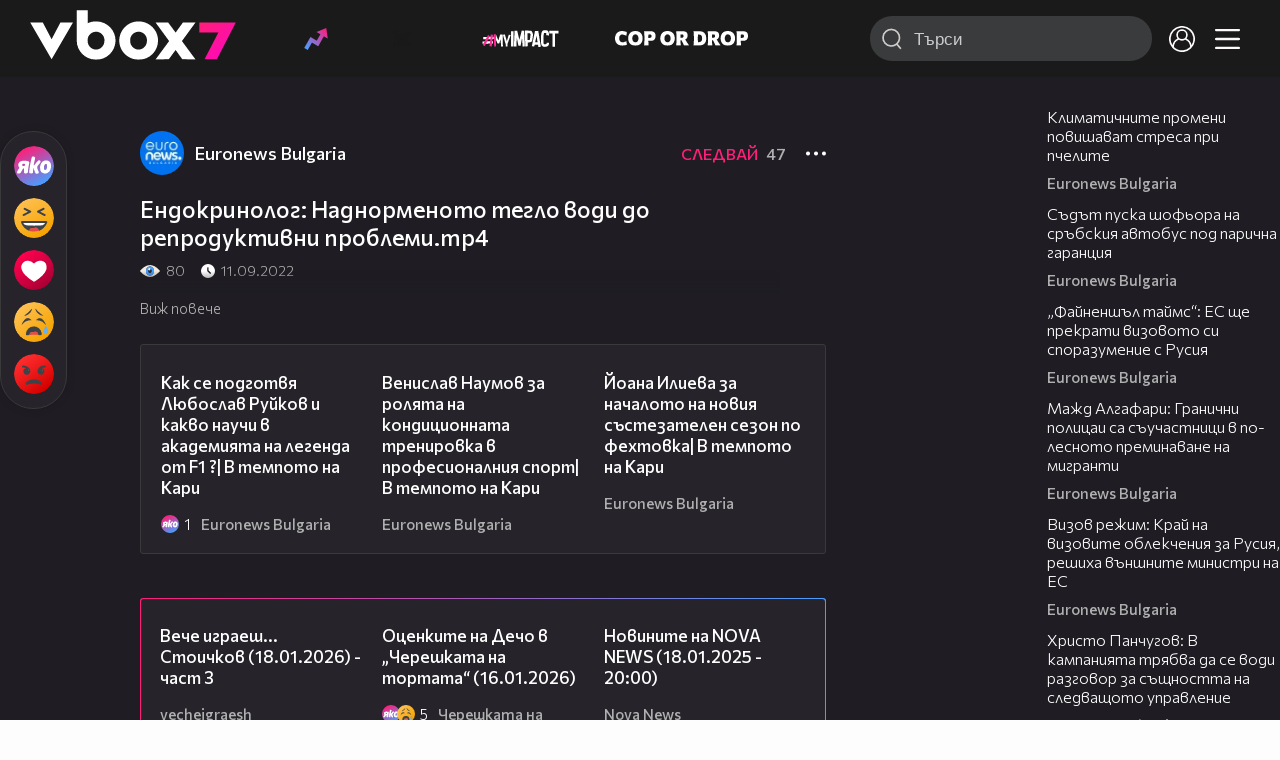

--- FILE ---
content_type: text/html; charset=UTF-8
request_url: https://www.vbox7.com/play:6c21a60cd8
body_size: 140353
content:
<!DOCTYPE html>

<html xmlns="http://www.w3.org/1999/xhtml" xml:lang="bg" lang="bg" data-cast-api-enabled="true">

    <head>
					<title>Ендокринолог: Наднорменото тегло води до репродуктивни проблеми.mp4 - Vbox7</title>
            <meta name="title" content="Ендокринолог: Наднорменото тегло води до репродуктивни проблеми.mp4 - Vbox7" />
				<meta name="_token" content="AuHfpUaoIgXvHUlmfZIH2CmHLaDfsmub9OEaPtf5" />
		<meta name="csrf-token" content="AuHfpUaoIgXvHUlmfZIH2CmHLaDfsmub9OEaPtf5" />
        <meta http-equiv="content-type" content="text/html;charset=utf-8" />

					<meta name="description" content="Гледай Ендокринолог: Наднорменото тегло води до репродуктивни проблеми.mp4 във Vbox7.com. Гледай нещо свежо! " />
    
<meta name="title" content="Ендокринолог: Наднорменото тегло води до репродуктивни проблеми.mp4" />
<meta property="og:site_name" content="vbox7.com" />
<meta property="og:title" content="Ендокринолог: Наднорменото тегло води до репродуктивни проблеми.mp4" />
<meta property="og:description" content="" />
<meta property="og:image" content="https://i49.vbox7.com/o/6c2/6c21a60cd80.jpg?cb=1768776772" />
<meta property="og:image:width" content="1280" />
<meta property="og:image:height" content="720" />
<meta property="og:url" content="https://www.vbox7.com/play:6c21a60cd8" />
<meta property="fb:app_id" content="131224700412990">
<meta property="og:type" content="website" />		
		
		<link href="https://vbox7.com/favicon.ico" id="favicon" rel="shortcut icon" />
		<link rel="apple-touch-icon" href="https://vbox7.com/favicon.ico"/>

        <meta name="viewport" content="width=device-width, initial-scale=1.0, maximum-scale=1.0, user-scalable=0, minimal-ui" />
        <meta name="apple-itunes-app" content="app-id=802819619" />
        <meta name="google-play-app" content="app-id=com.vbox7" />

        <meta name="theme-color" content="#19191b" />
        <meta name="mobile-web-app-capable" content="yes" />
        <meta name="google-site-verification" content="HhybBT1X7wIE1E13C2DXUxspea-Crm4AiNjeZJnjrDk" />
		<meta name="google-site-verification" content="MgxJsg4zRuxri2d-lLpv70iUGBrh3WNzyQNwVbKMOVw" />
		<meta name="google-site-verification" content="2E0rGjJnTbRrBKysU9h8HDmSeT2YVYLfZypA9iPzioo" />

		<meta name="facebook-domain-verification" content="kc19p3xzgwnk2efqns4fxylne9grbi" />

        <link rel="preconnect" href="https://fonts.googleapis.com">
        <link rel="preconnect" href="https://fonts.gstatic.com" crossorigin>
        <link href="https://fonts.googleapis.com/css2?family=Commissioner:wght@300;500;600;700;800&display=swap" rel="stylesheet">
        <link rel="stylesheet" type="text/css" media="screen" href="https://i49.vbox7.com/assets/css/app.css?v=52e28f4705" />

		<link rel="stylesheet" type="text/css" media="screen" href="https://i49.vbox7.com/assets/css/vbox/settings.css?v=52e28f4705" />
        <link href="https://i49.vbox7.com/assets/css/vbox/socialshare/arthref.min.css?v=52e28f4705" rel="stylesheet" type="text/css" />

        <script src="https://i49.vbox7.com/assets/libs/jquery-3.4.1.min.js?v=52e28f4705"></script>
        <script src="https://i49.vbox7.com/assets/libs/jquery-migrate-1.1.0.min.js?v=52e28f4705"></script>
        <script src="https://i49.vbox7.com/assets/libs/jquery-ui-1.11.4.min.js?v=52e28f4705"></script>
        <script type="text/javascript" src="https://imasdk.googleapis.com/js/sdkloader/ima3.js"></script>
<!--		<script async='async' src='https://www.googletagservices.com/tag/js/gpt.js'></script>-->

        <script src="https://i49.vbox7.com/assets/js/vbox/templates.js?v=52e28f4705"></script>
        <script src="https://i49.vbox7.com/assets/js/vbox/ajax-events.js?v=52e28f4705"></script>
        <script src="https://i49.vbox7.com/assets/js/vbox/frontend-events.js?v=52e28f4705"></script>
		<script src="https://i49.vbox7.com/assets/js/vbox/functions.js?v=52e28f4705"></script>
		<script src="https://i49.vbox7.com/assets/js/vbox/ajax-functions.js?v=52e28f4705"></script>
		<script src="https://i49.vbox7.com/assets/js/vbox/frontend-functions.js?v=52e28f4705"></script>
		<script src="https://i49.vbox7.com/assets/js/vbox/jquery.cookie.js?v=52e28f4705"></script>
        <script src="https://i49.vbox7.com/assets/js/vbox/init.js?v=52e28f4705"></script>
        <script src="https://i49.vbox7.com/assets/js/svg_sprite.js"></script>


		<!-- >>>>>> VBOX PLAYER  -->
		<link href="https://i49.vbox7.com/assets/css/vbox/vboxplayer/vboxcontextmenu.min.css?v=52e28f4705" rel="stylesheet" type="text/css" />
		<link href="https://i49.vbox7.com/assets/css/vbox/vboxplayer/vboxmediaplayer.base.v2.min.css?v=52e28f4705" rel="stylesheet" type="text/css" />
		<link href="https://i49.vbox7.com/assets/css/vbox/vboxplayer/themes/slickblack/vbox.slickblack.min.css?v=52e28f4705" rel="stylesheet" type="text/css" />

		<script src="https://i49.vbox7.com/assets/js/vbox/vboxplayer/jquery-ui-1.10.0.custom.min.js?v=52e28f4705"></script>
		<script src="https://i49.vbox7.com/assets/js/vbox/vboxplayer/jquery.ui.touch-punch.min.js?v=52e28f4705"></script>
		<script src="https://i49.vbox7.com/assets/js/vbox/vboxplayer/jquery.vboxcontextmenu.min.js?v=52e28f4705"></script>
		<script src="https://i49.vbox7.com/assets/js/vbox/vboxplayer/shaka-player.compiled.js?v=52e28f4705"></script>
		<script src="https://i49.vbox7.com/assets/js/vbox/vboxplayer/platform.js?v=52e28f4705"></script>
		<script src="https://i49.vbox7.com/assets/js/vbox/vboxplayer/jquery.vboxmediaplayer.v7.min.js?v=52e28f4705"></script>

		<script src="https://i49.vbox7.com/assets/libs/socialshare/socialShare.min.js?v=52e28f4705"></script>
        <script type="text/javascript" src="https://i49.vbox7.com/assets/js/vbox/sticky.addapted.js?v=52e28f4705"></script>
                    <script type="text/javascript" src="https://i49.vbox7.com/assets/js/vbox/quizes.js?v=52e28f4705"></script>
        		<script src="https://m.netinfo.bg/assets/richMedia.js?v=19"></script>


		<!-- <<<<<< VBOX PLAYER  -->



		<script type="text/javascript">
			var nua = navigator.userAgent;
			var is_android = (nua.indexOf('Android ') > -1);
			var is_ios = (nua.match(/iPad|iPhone|iPod/g) ? true : false);
			if(is_ios){
							}

			//global params
			var globalLoginUser = null;
			var globalLoginUserId = null;
			var globalLoginAvatarURL = '';

//			document.domain = "vbox7.com"

			var gtmPageData = {
				'page-url': '%2Fplay%3A6c21a60cd8',
				'is-logged': '',
				'ses-id': "GtBUGAUJN9mS2qC2DVzNp1IuX2YMzDBnsUmRJJ9m",
				'puc-id': "4b1d3c2c92b9b6c5729242f437f9d60a",
				'user-id': null,
				'pos-from': "",
				'register-dt': '',
				'last-login-dt': '',
			}

			"'article aside footer header nav section time'".replace(/\w+/g, function (n) {
				document.createElement(n)
			});

			var itemTitle = '';
        </script>

		<link rel="manifest" href="https://i49.vbox7.com/assets/manifest.json?v=52e28f4705" />

		<link rel="icon" type="image/png" href="https://i49.vbox7.com/assets/icons/16.png" sizes="16x16" />
		<link rel="icon" type="image/png" href="https://i49.vbox7.com/assets/icons/32.png" sizes="32x32" />
		<link rel="icon" type="image/png" href="https://i49.vbox7.com/assets/icons/96.png" sizes="96x96" />
		<link rel="icon" type="image/png" href="https://i49.vbox7.com/assets/icons/192.png" sizes="192x192" />

		<link rel="apple-touch-icon" href="https://i49.vbox7.com/assets/icons/120.png" />
		<link rel="apple-touch-icon" sizes="180x180" href="https://i49.vbox7.com/assets/icons/180.png" />
		<link rel="apple-touch-icon" sizes="152x152" href="https://i49.vbox7.com/assets/icons/152.png" />
		<link rel="apple-touch-icon" sizes="167x167" href="https://i49.vbox7.com/assets/icons/167.png" />
		<script> var requestUriJsOneSignal = '%2Fplay%3A6c21a60cd8';</script>
		<script src="https://cdn.onesignal.com/sdks/OneSignalSDK.js" async></script>
		<script src="https://i49.vbox7.com/assets/js/vbox/onesignal.js?v=52e28f4705"></script>
		<!-- Google Tag Manager -->

		<script>(function (w, d, s, l, i) {
				w[l] = w[l] || [];
				w[l].push({'gtm.start':
							new Date().getTime(), event: 'gtm.js'});
				var f = d.getElementsByTagName(s)[0],
						j = d.createElement(s), dl = l != 'dataLayer' ? '&l=' + l : '';
				j.async = true;
				j.src =
						'https://www.googletagmanager.com/gtm.js?id=' + i + dl;
				f.parentNode.insertBefore(j, f);
			})(window, document, 'script', 'dataLayer', 'GTM-TPBVX2');</script>

		<!-- End Google Tag Manager -->
        
					
    <script type="application/ld+json">
    {
        "@context": "http://schema.org",
        "@type": "VideoObject",
        "name": "Ендокринолог: Наднорменото тегло води до репродуктивни проблеми.mp4",
        "description": "Ендокринолог: Наднорменото тегло води до репродуктивни проблеми.mp4",
        "thumbnailUrl": "https://i49.vbox7.com/o/6c2/6c21a60cd80.jpg",
        "embedUrl": "https://www.vbox7.com/emb/external.php?vid=6c21a60cd8",
        "uploadDate": "2022-09-11T10:52:41+03:00",
        "interactionStatistic": {
            "@type": "InteractionCounter",
            "interactionType": { "@type": "WatchAction" },
            "userInteractionCount": 80
        },
        "duration": "PT6M57S"

		    }
</script>    <script type="application/ld+json">
    {
      "@context": "https://schema.org/",
      "@type": "BreadcrumbList",
      "itemListElement": [{
        "@type": "ListItem",
        "position": 1,
        "name": "Начало",
        "item": "https://www.vbox7.com/"
      },{
        "@type": "ListItem",
        "position": 2,
        "name": "Потребител Euronews Bulgaria",
        "item": "https://www.vbox7.com/user:euronews"
      },{
        "@type": "ListItem",
        "position": 3,
        "name": "Ендокринолог: Наднорменото тегло води до репродуктивни проблеми.mp4"
      }]
    }
</script>
	<link rel="canonical" href="https://www.vbox7.com/play:6c21a60cd8">
    <meta name="robots" content="index, follow, max-image-preview:large, max-video-preview:-1,max-snippet:-1">
		
                
    </head>

    <body>
        <noscript>
            <iframe src="https://www.googletagmanager.com/ns.html?id=GTM-TPBVX2"
                    height="0" width="0" style="display:none;visibility:hidden"></iframe></noscript>
        <div class="site-container play-pg">

            <!-- header-container -->
            <header>

					                    <div class="top-row project">
<!--                    <div class="top-row"> -->
                        <a class="logo" href="/"><img src="https://i49.vbox7.com/design/logo/vbox-logo99.svg" alt="VBox7 logo" title="VBox7 - най-големият сайт за видео забавление"></a>
                        <nav class="main-topics">
                            <a href="/trending" class="" ><svg class="icon trending-light-grad"><use xlink:href="#trending_light_grad"></use></svg>  <span>Trending</span></a>
                            <a href="/quizbox" class="" ><svg class="icon quizbox"><use xlink:href="#quizbox"></use></svg> <span>Quizbox</span></a>
                            <a href="/myimpact"><img class="myimpact-nav" width="400" src="https://i49.vbox7.com/design/projects/eu/myimpact/myimpact-h-white-pink.svg" alt="MyImpact" /></a>
                            <a href="/copordrop"><img class="copordrop-nav" width="400" src="https://i49.vbox7.com/design/projects/eu/copordrop/copordrop_logo.svg" alt="Cop Or Drop" /></a>
                        </nav>

                    <div class="searchnav">
                        <a class="search-panel-btn hidden-dt" href="#">
                            <svg class="icon search-stroke"><use xlink:href="#search_outline"></use></svg>
                        </a>
                        <form class="search" action="/search">
                            <div class="search-icon-dt hidden-mb">
                                <svg class="icon search-stroke"><use xlink:href="#search_outline"></use></svg>
                            </div>
                            <svg class="icon arrow-left  hidden-dt"><use xlink:href="#arrow-prev"></use></svg>
                            <input required id="vbox_q_dt" name="vbox_q" type="text" value="" placeholder="Търси"  autocomplete="off"  maxlength="255">
                                <button class="search-btn" title="Search" type="submit"></button>
                                <svg class="icon clear-search"><use xlink:href="#x"></use></svg>
                                <div class="autocomplete-res-container"></div>
                        </form>
                    </div>
                    <nav class="main-nav">
                                                                        <a href="/login">
                            <svg class="icon profile"><use xlink:href="#profile"></use></svg>
                        </a>
                        
                        <a class="drop-trgr" data-id="hamburger-nav" href="#">
                            <svg class="icon x close"><use xlink:href="#x"></use></svg>
                            <svg class="icon hamburger"><use xlink:href="#hamburger"></use></svg>
                        </a>

                        <div class="drop-menu" id="notifications">
                            <div class="moreLoadingBox-small">
                                <svg class="circular" viewBox="25 25 50 50">
                                    <circle class="path" cx="50" cy="50" r="15" fill="none" stroke-width="3" stroke-miterlimit="10"/>
                                </svg>
                            </div>
                        </div>
                                                <div class="drop-menu" id="hamburger-nav">
    <section>
        <a href="/trending"><svg class="icon trending_simp"><use xlink:href="#trending_light_grad"></use></svg> <span>Trending</span></a>
        <a href="/quizbox"><svg class="icon quizbox"><use xlink:href="#quizbox"></use></svg> <span>Quizbox</span></a>
        <a href="/myimpact"><img class="myimpact-nav" width="400" src="https://i49.vbox7.com/design/projects/eu/myimpact/myimpact-h-white-pink.svg" alt="MyImpact" /></a>
        <a href="/copordrop"><img class="copordrop-nav" width="400" src="https://i49.vbox7.com/design/projects/eu/copordrop/copordrop_logo.svg" alt="Cop Or Drop" /></a>
        <a href="/topic/partytime"><span class="icon">🎉</span> <span>Party time</span></a>
        <a href="/topic/kluklu"><span class="icon">👂</span> <span>Клю – клю</span></a>
        <a href="/topic/chillzone"><span class="icon">🪀</span> <span>Chill zone</span></a>
        <a href="/topic/lifestyle"><span class="icon">⭐</span> <span>Lifestyle</span></a>
        <a href="/topic/LGBTQ"><span class="icon">🌈</span> <span>LGBTQ</span></a>
        <a href="/topic/MentalHealth"><span class="icon">🙏</span> <span>Mental health</span></a>
        <a href="/topic/sex"><span class="icon">🍆</span> <span>Sex</span></a>
        <a href="/topic/beautynews"><span class="icon">💄</span> <span>Beauty</span></a>
        <a href="/topic/fashionnews"><span class="icon">👠</span> <span>Fashion</span></a>
        <a href="/topic/moviesseries"><span class="icon">🎬</span> <span>Movie time</span></a>
        <a href="/topic/musicnews"><span class="icon">🎶</span> <span>Music </span></a>
        <a href="/topic/sportnews"><span class="icon">⚽</span> <span>Sport</span></a>
        <a href="/topic/booksnews"><span class="icon">📚</span> <span>Books</span></a>
        <a href="/topic/travelnews"><span class="icon">🛩</span> <span>Travel</span></a>
        <a href="/topic/gamingnews"><span class="icon">🎮</span> <span>Gaming</span></a>
        <a href="/topic/technologiesnews"><span class="icon">💻</span> <span>Тechnologies</span></a>

    </section>
    <section>
        <p class="sect-tit">Следвайте ни</p>
        <a target="_blank" href="https://www.tiktok.com/@vbox7official"><svg class="icon tiktok_outline"><use xlink:href="#tiktok_outline"></use></svg> <span>TikTok</span></a>
        <a target="_blank" href="https://www.instagram.com/vbox7official/?hl=bg"><svg class="icon instagram_outline"><use xlink:href="#instagram_outline"></use></svg> <span>Instagram</span></a>
        <a target="_blank" href="https://www.facebook.com/Vbox7com"><svg class="icon fb_outline"><use xlink:href="#fb_outline"></use></svg> <span>Facebook</span></a>
    </section>
    <section>
        <!--<a target="_blank" href="https://www.vbox7.com/groups/list/"><svg class="icon groups"><use xlink:href="#groups"></use></svg> <span>Групи</span></a>-->
        <a href="/toc">Общи условия</a>
        <a href="/manifesto">Кодекс</a>
    </section>
    <section>
        <p class="sect-tit">Свали от</p>
        <a href="https://play.google.com/store/apps/details?id=com.vbox7"><svg class="icon googleplaystore_outline"><use xlink:href="#googleplaystore_outline"></use></svg><span>Google Play</span></a>
        <a href="https://itunes.apple.com/bg/app/vbox7.com/id802819619"><svg class="icon apple_outline"><use xlink:href="#apple_outline"></use></svg><span>App Store</span></a>
        <a href="https://appgallery.cloud.huawei.com/marketshare/app/C101463961"><svg class="icon huawei_outline"><use xlink:href="#huawei_outline"></use></svg><span>AppGallery</span></a>
    </section>
    <section>
        <p class="sect-tit"><a href="/privacynotice">Политика за поверителност</a></p>
        <a onclick="googlefc.callbackQueue.push({'CONSENT_DATA_READY': () => googlefc.showRevocationMessage()});" href="javascript:;">Поверителност</a>
        <a target="_blank"  href="https://www.netinfocompany.bg/gdpr/">GDPR Инфо</a>
        <a id="trigger-onesignal" href="#">Известия</a>
    </section>
    <section>
        <a target="_blank"  href="https://netinfocompany.bg/">За нас</a>
        <a target="_blank" href="http://www.netinfocompany.bg/media-kit/vbox7com-91">За реклама</a>
        <a href="/contact">Контакт</a>
        <a href="/help">Помощ</a>
        <a href="https://blog.vbox7.com/">VBox7 блог</a>
    </section>
</div>
                    </nav>
                </div>



                <nav class="sub-nav row-mb hidden hidden-mb" id="subNavigation">
                    <div class="home-cnt">
                        <a href="/" class="">
                            <i class="icon-home-filled"></i>
                        </a>
                    </div>

                    <div>
                        <a href="/followed" class="">
                                                        Следвай
                                                    </a>
                    </div>
                    <div class="hidden-mb">
                                            </div>

                </nav>

            </header>
                            <div class="hot-topics-row">
                    <nav>
<!--					<a href="/top2022vbox">🔝 Топ 100 видеа 2022</a>
                        <a href="/top2022articles">🔝 Топ 100 articles 2022</a>-->
                                                <a href="/topic/partytime">🎉 PARTY TIME</a>
                                                <a href="/topic/kluklu">👂 Клю – клю</a>
                                                <a href="/topic/chillzone">🪀CHILL ZONE</a>
                                                <a href="/topic/lifestyle">⭐Lifestyle</a>
                                                <a href="/topic/LGBTQ">🌈LGBTQ</a>
                                            </nav>
                </div>
                        <div class="player-content">
                <div class="video-player" tabindex="-1">
                    <div class="main-video-player-frame">
                        <div class="main-video-player-cont">
							<div>
								<video id="html5player" playsinline crossorigin="anonymous">
								</video>
							</div>
                        </div>
                    </div>
                </div>
                <section class="video-playlist-container"></section>
            </div>


            <!-- end header -->

            <div class="content">
                <div class="main-ajx"  id="item-ajx"><!-- the only wrapper needed for lvl 2  -->
                    <script src="https://i49.vbox7.com/assets/js/vbox/openItemSamePage.js?v=52e28f4705"></script>

                    <script>
                            var googletag = googletag || {};
                            googletag.cmd = googletag.cmd || [];
                    </script>
                </div>

                <div class="main-native" id="native">
                    
			<section class="play-grid">

    <div class="item-content-wrap">
        <div class="player area">
            <div class="mobile-tabs">
                <a class="all active" href="#" data-id="show-all">Всички</a>
                <a class="trend" href="#" data-id="show-trending"><span>Trending</span></a>
                <a class="more-channel-videos" href="#" data-id="show-more-from">Euronews Bulgaria</a>
            </div>
        </div>
        <div class="reactions">
            <div class="sticky">
                <div class="react-buttons">
	
		<a href="" class="play-vote " data-id="18516800" data-reaction="good" title="Яко е! ">
            <svg class="icon react cool "><use xlink:href="#cool"></use></svg>
			<span class="icon-like-num"></span>
		</a>

        <a href="" class="play-vote " data-id="18516800" data-reaction="laugh" title="Смях!">
            <svg class="icon react rofl "><use xlink:href="#rofl"></use></svg>
			<span class="icon-like-num"></span>
		</a>

        <a href="" class="play-vote " data-id="18516800" data-reaction="heart" title="Сърце!">
            <svg class="icon react love "><use xlink:href="#love"></use></svg>
			<span class="icon-like-num"></span>
		</a>

        <a href="" class="play-vote " data-id="18516800" data-reaction="cry" title="Плач!">
            <svg class="icon react sad "><use xlink:href="#sad"></use></svg>
			<span class="icon-like-num"></span>
		</a>

        <a href="" class="play-vote " data-id="18516800" data-reaction="angry" title="Ядосан!">
            <svg class="icon react angry "><use xlink:href="#angry"></use></svg>
			<span class="icon-like-num"></span>
		</a>
	</div><!--                <div class="comments-btn">
                    <svg class="icon react comment"><use xlink:href="#comment"></use></svg>
                    <div class="comments-label"><span class="num">0</span></div>
                </div>-->
            </div>
        </div>
        <div class="video-info">
			<div class="channel-opt">
    <a class="channel-name" href="/user:euronews">
		<img class="avatar-wrap" src="https://i49.vbox7.com/a/3a2/euronews_3a24f490_2.jpg"  loading="lazy" />
		<span>Euronews Bulgaria</span>
	</a>
			<div class="foll-wr follow" data-userid="5573782">
				<span class="foll-txt">Следвай</span>
				<span class="num">47</span>
			</div>
				</div>

			<h1>  Ендокринолог: Наднорменото тегло води до репродуктивни проблеми.mp4</h1>
			<a href="#" class="hidden-dt toggle-trigger collapsed-trig" data-id="def-cont">
    <svg class="icon arrow-down closed"><use xlink:href="#arrow-prev"></use></svg>
</a>
<div id="def-cont" class="det-info collapsed-toggle mb-tgl-only"><!-- remove collapsed toggle from all but play -->
	<div class="video-stat">
        <svg class="icon views"><use xlink:href="#eye"></use></svg> <span>80</span>
		<svg class="icon time"><use xlink:href="#clock_negative"></use></svg> <span>11.09.2022</span>
	</div>
	<div class="drop-wrap video-options">
		<a href="#" class="drop-trgr" data-id="item-options"><svg class="icon more"><use xlink:href="#more"></use></svg></a>
		<div id="item-options" class="drop-menu">
			<a href="#" class="popup-share" data-link="https://vbox7.com/play:6c21a60cd8"><span>Сподели</span></a>

			<a href="/login?backto=%2Fplay%3A6c21a60cd8"><span>Следвай</span></a>
			</div>
	</div>

	<div id="descript-cont" class="video-description collapsed-toggle-dt">
		
		
	</div>
    <div class="full-description toggle-trigger-dt collapsed-trig-dt" data-id="descript-cont">
        <span class="to-all">Виж повече</span>
        <span class="to-short">Виж по-малко</span>
    </div>
</div>		</div>
        <div class="more-from gtm-container" data-name="channel" data-page="play">
			<div class="card video-cell card-landsc-mb card-portrait-dt">
    <a href="/play:b2a8ee4309" title="Как се подготвя Любослав Руйков и какво научи в академията на легенда от F1 ?| В темпото на Кари" class="thumb-cont prw   " data-mdkey="b2a8ee4309"  data-pos="1" >
        <picture>

                        <img src="https://i49.vbox7.com/i/b2a/b2a8ee43096.jpg" width="100%" height="auto" alt="Как се подготвя Любослав Руйков и какво научи в академията на легенда от F1 ?| В темпото на Кари" loading="lazy">
        </picture>
                <span class="dur">13:20</span>
        <span class="thumb-play"><svg class="icon play-circle"><use xlink:href="#play-circle"></use></svg></span>
            </a>
    <div class="info-cont">
                <h3>
            <a href="/play:b2a8ee4309" title="Как се подготвя Любослав Руйков и какво научи в академията на легенда от F1 ?| В темпото на Кари" class="">Как се подготвя Любослав Руйков и какво научи в академията на легенда от F1 ?| В темпото на Кари</a>
        </h3>
                                    <div class="reactions">
                                    <svg class="icon react cool "><use xlink:href="#cool"></use></svg>
                                <span>1</span>
            </div>
                            <div class="channel-opt">
    <a class="channel-name" href="/user:euronews">
		<img class="avatar-wrap" src="https://i49.vbox7.com/a/3a2/euronews_3a24f490_2.jpg"  loading="lazy" />
		<span>Euronews Bulgaria</span>
	</a>
	</div>
                            </div>
</div>

				<div class="card video-cell card-landsc-mb card-portrait-dt">
    <a href="/play:49806e8440" title="Венислав Наумов за ролята на кондиционната тренировка в професионалния спорт| В темпото на Кари" class="thumb-cont prw   " data-mdkey="49806e8440"  data-pos="2" >
        <picture>

                        <img src="https://i49.vbox7.com/i/498/49806e84406.jpg" width="100%" height="auto" alt="Венислав Наумов за ролята на кондиционната тренировка в професионалния спорт| В темпото на Кари" loading="lazy">
        </picture>
                <span class="dur">15:43</span>
        <span class="thumb-play"><svg class="icon play-circle"><use xlink:href="#play-circle"></use></svg></span>
            </a>
    <div class="info-cont">
                <h3>
            <a href="/play:49806e8440" title="Венислав Наумов за ролята на кондиционната тренировка в професионалния спорт| В темпото на Кари" class="">Венислав Наумов за ролята на кондиционната тренировка в професионалния спорт| В темпото на Кари</a>
        </h3>
                                    <div class="reactions">
                                <span>0</span>
            </div>
                            <div class="channel-opt">
    <a class="channel-name" href="/user:euronews">
		<img class="avatar-wrap" src="https://i49.vbox7.com/a/3a2/euronews_3a24f490_2.jpg"  loading="lazy" />
		<span>Euronews Bulgaria</span>
	</a>
	</div>
                            </div>
</div>

				<div class="card video-cell card-landsc-mb card-portrait-dt">
    <a href="/play:24cd0c59e5" title="Йоана Илиева за началото на новия състезателен сезон по фехтовка| В темпото на Кари" class="thumb-cont prw   " data-mdkey="24cd0c59e5"  data-pos="3" >
        <picture>

                        <img src="https://i49.vbox7.com/i/24c/24cd0c59e56.jpg" width="100%" height="auto" alt="Йоана Илиева за началото на новия състезателен сезон по фехтовка| В темпото на Кари" loading="lazy">
        </picture>
                <span class="dur">13:45</span>
        <span class="thumb-play"><svg class="icon play-circle"><use xlink:href="#play-circle"></use></svg></span>
            </a>
    <div class="info-cont">
                <h3>
            <a href="/play:24cd0c59e5" title="Йоана Илиева за началото на новия състезателен сезон по фехтовка| В темпото на Кари" class="">Йоана Илиева за началото на новия състезателен сезон по фехтовка| В темпото на Кари</a>
        </h3>
                                    <div class="reactions">
                                <span>0</span>
            </div>
                            <div class="channel-opt">
    <a class="channel-name" href="/user:euronews">
		<img class="avatar-wrap" src="https://i49.vbox7.com/a/3a2/euronews_3a24f490_2.jpg"  loading="lazy" />
		<span>Euronews Bulgaria</span>
	</a>
	</div>
                            </div>
</div>

				<div class="card video-cell card-landsc-mb card-portrait-dt">
    <a href="/play:cc774258fa" title="Код Иновации: Как алгоритмите в устройствата ни събират данни и влияят на рекламите?" class="thumb-cont prw   " data-mdkey="cc774258fa"  data-pos="4" >
        <picture>

                        <img src="https://i49.vbox7.com/i/cc7/cc774258fa6.jpg" width="100%" height="auto" alt="Код Иновации: Как алгоритмите в устройствата ни събират данни и влияят на рекламите?" loading="lazy">
        </picture>
                <span class="dur">24:36</span>
        <span class="thumb-play"><svg class="icon play-circle"><use xlink:href="#play-circle"></use></svg></span>
            </a>
    <div class="info-cont">
                <h3>
            <a href="/play:cc774258fa" title="Код Иновации: Как алгоритмите в устройствата ни събират данни и влияят на рекламите?" class="">Код Иновации: Как алгоритмите в устройствата ни събират данни и влияят на рекламите?</a>
        </h3>
                                    <div class="reactions">
                                <span>0</span>
            </div>
                            <div class="channel-opt">
    <a class="channel-name" href="/user:euronews">
		<img class="avatar-wrap" src="https://i49.vbox7.com/a/3a2/euronews_3a24f490_2.jpg"  loading="lazy" />
		<span>Euronews Bulgaria</span>
	</a>
	</div>
                            </div>
</div>

				<div class="card video-cell card-landsc-mb card-portrait-dt">
    <a href="/play:f16b6e3769" title="Концерт на &quot;Младите звезди на България&quot; събра бурни овации в Париж" class="thumb-cont prw   " data-mdkey="f16b6e3769"  data-pos="5" >
        <picture>

                        <img src="https://i49.vbox7.com/i/f16/f16b6e37696.jpg" width="100%" height="auto" alt="Концерт на &quot;Младите звезди на България&quot; събра бурни овации в Париж" loading="lazy">
        </picture>
                <span class="dur">02:39</span>
        <span class="thumb-play"><svg class="icon play-circle"><use xlink:href="#play-circle"></use></svg></span>
            </a>
    <div class="info-cont">
                <h3>
            <a href="/play:f16b6e3769" title="Концерт на &quot;Младите звезди на България&quot; събра бурни овации в Париж" class="">Концерт на &quot;Младите звезди на България&quot; събра бурни овации в Париж</a>
        </h3>
                                    <div class="reactions">
                                <span>0</span>
            </div>
                            <div class="channel-opt">
    <a class="channel-name" href="/user:euronews">
		<img class="avatar-wrap" src="https://i49.vbox7.com/a/3a2/euronews_3a24f490_2.jpg"  loading="lazy" />
		<span>Euronews Bulgaria</span>
	</a>
	</div>
                            </div>
</div>

				<div class="card video-cell card-landsc-mb card-portrait-dt">
    <a href="/play:fbfb0f880f" title="„Диагноза: Здраве“, еп. 53: Родителство в криза и как да излекуваме омазнения черен дроб без лекарст" class="thumb-cont prw   " data-mdkey="fbfb0f880f"  data-pos="6" >
        <picture>

                        <img src="https://i49.vbox7.com/i/fbf/fbfb0f880f6.jpg" width="100%" height="auto" alt="„Диагноза: Здраве“, еп. 53: Родителство в криза и как да излекуваме омазнения черен дроб без лекарст" loading="lazy">
        </picture>
                <span class="dur">28:34</span>
        <span class="thumb-play"><svg class="icon play-circle"><use xlink:href="#play-circle"></use></svg></span>
            </a>
    <div class="info-cont">
                <h3>
            <a href="/play:fbfb0f880f" title="„Диагноза: Здраве“, еп. 53: Родителство в криза и как да излекуваме омазнения черен дроб без лекарст" class="">„Диагноза: Здраве“, еп. 53: Родителство в криза и как да излекуваме омазнения черен дроб без лекарст</a>
        </h3>
                                    <div class="reactions">
                                <span>0</span>
            </div>
                            <div class="channel-opt">
    <a class="channel-name" href="/user:euronews">
		<img class="avatar-wrap" src="https://i49.vbox7.com/a/3a2/euronews_3a24f490_2.jpg"  loading="lazy" />
		<span>Euronews Bulgaria</span>
	</a>
	</div>
                            </div>
</div>

				<div class="card video-cell card-landsc-mb card-portrait-dt">
    <a href="/play:34f2f51ba3" title="Наградите &quot;Златен глобус&quot;: &quot;Битка след битка&quot; и &quot;Хамнет&quot; са големите победители в Бевърли Хилс" class="thumb-cont prw   " data-mdkey="34f2f51ba3"  data-pos="7" >
        <picture>

                        <img src="https://i49.vbox7.com/i/34f/34f2f51ba36.jpg" width="100%" height="auto" alt="Наградите &quot;Златен глобус&quot;: &quot;Битка след битка&quot; и &quot;Хамнет&quot; са големите победители в Бевърли Хилс" loading="lazy">
        </picture>
                <span class="dur">02:49</span>
        <span class="thumb-play"><svg class="icon play-circle"><use xlink:href="#play-circle"></use></svg></span>
            </a>
    <div class="info-cont">
                <h3>
            <a href="/play:34f2f51ba3" title="Наградите &quot;Златен глобус&quot;: &quot;Битка след битка&quot; и &quot;Хамнет&quot; са големите победители в Бевърли Хилс" class="">Наградите &quot;Златен глобус&quot;: &quot;Битка след битка&quot; и &quot;Хамнет&quot; са големите победители в Бевърли Хилс</a>
        </h3>
                                    <div class="reactions">
                                <span>0</span>
            </div>
                            <div class="channel-opt">
    <a class="channel-name" href="/user:euronews">
		<img class="avatar-wrap" src="https://i49.vbox7.com/a/3a2/euronews_3a24f490_2.jpg"  loading="lazy" />
		<span>Euronews Bulgaria</span>
	</a>
	</div>
                            </div>
</div>

				<div class="card video-cell card-landsc-mb card-portrait-dt">
    <a href="/play:0248d8bdc1" title="Христомир Николов за Рали Дакар 2026: Брутална битка между Toyota, Dacia и Ford | В темпото на Кари" class="thumb-cont prw   " data-mdkey="0248d8bdc1"  data-pos="8" >
        <picture>

                        <img src="https://i49.vbox7.com/i/024/0248d8bdc16.jpg" width="100%" height="auto" alt="Христомир Николов за Рали Дакар 2026: Брутална битка между Toyota, Dacia и Ford | В темпото на Кари" loading="lazy">
        </picture>
                <span class="dur">13:35</span>
        <span class="thumb-play"><svg class="icon play-circle"><use xlink:href="#play-circle"></use></svg></span>
            </a>
    <div class="info-cont">
                <h3>
            <a href="/play:0248d8bdc1" title="Христомир Николов за Рали Дакар 2026: Брутална битка между Toyota, Dacia и Ford | В темпото на Кари" class="">Христомир Николов за Рали Дакар 2026: Брутална битка между Toyota, Dacia и Ford | В темпото на Кари</a>
        </h3>
                                    <div class="reactions">
                                <span>0</span>
            </div>
                            <div class="channel-opt">
    <a class="channel-name" href="/user:euronews">
		<img class="avatar-wrap" src="https://i49.vbox7.com/a/3a2/euronews_3a24f490_2.jpg"  loading="lazy" />
		<span>Euronews Bulgaria</span>
	</a>
	</div>
                            </div>
</div>

				<div class="card video-cell card-landsc-mb card-portrait-dt">
    <a href="/play:de3f844c6f" title="Сноубордистът Радослав Янков разказва за очакванията си през новата година | В темпото на Кари" class="thumb-cont prw   " data-mdkey="de3f844c6f"  data-pos="9" >
        <picture>

                        <img src="https://i49.vbox7.com/i/de3/de3f844c6f6.jpg" width="100%" height="auto" alt="Сноубордистът Радослав Янков разказва за очакванията си през новата година | В темпото на Кари" loading="lazy">
        </picture>
                <span class="dur">17:55</span>
        <span class="thumb-play"><svg class="icon play-circle"><use xlink:href="#play-circle"></use></svg></span>
            </a>
    <div class="info-cont">
                <h3>
            <a href="/play:de3f844c6f" title="Сноубордистът Радослав Янков разказва за очакванията си през новата година | В темпото на Кари" class="">Сноубордистът Радослав Янков разказва за очакванията си през новата година | В темпото на Кари</a>
        </h3>
                                    <div class="reactions">
                                <span>0</span>
            </div>
                            <div class="channel-opt">
    <a class="channel-name" href="/user:euronews">
		<img class="avatar-wrap" src="https://i49.vbox7.com/a/3a2/euronews_3a24f490_2.jpg"  loading="lazy" />
		<span>Euronews Bulgaria</span>
	</a>
	</div>
                            </div>
</div>

				<div class="card video-cell card-landsc-mb card-portrait-dt">
    <a href="/play:091ab45eb2" title="Николай Драгиев анализира първите акценти в тениса за новата година | В темпото на Кари" class="thumb-cont prw   " data-mdkey="091ab45eb2"  data-pos="10" >
        <picture>

                        <img src="https://i49.vbox7.com/i/091/091ab45eb26.jpg" width="100%" height="auto" alt="Николай Драгиев анализира първите акценти в тениса за новата година | В темпото на Кари" loading="lazy">
        </picture>
                <span class="dur">16:07</span>
        <span class="thumb-play"><svg class="icon play-circle"><use xlink:href="#play-circle"></use></svg></span>
            </a>
    <div class="info-cont">
                <h3>
            <a href="/play:091ab45eb2" title="Николай Драгиев анализира първите акценти в тениса за новата година | В темпото на Кари" class="">Николай Драгиев анализира първите акценти в тениса за новата година | В темпото на Кари</a>
        </h3>
                                    <div class="reactions">
                                    <svg class="icon react love "><use xlink:href="#love"></use></svg>
                                <span>1</span>
            </div>
                            <div class="channel-opt">
    <a class="channel-name" href="/user:euronews">
		<img class="avatar-wrap" src="https://i49.vbox7.com/a/3a2/euronews_3a24f490_2.jpg"  loading="lazy" />
		<span>Euronews Bulgaria</span>
	</a>
	</div>
                            </div>
</div>

				<div class="card video-cell card-landsc-mb card-portrait-dt">
    <a href="/play:044d4a8b2d" title=" „Излей душата си&quot;: Премиера на новата песен и видео на дует EXPOSE" class="thumb-cont prw   " data-mdkey="044d4a8b2d"  data-pos="11" >
        <picture>

                        <img src="https://i49.vbox7.com/i/044/044d4a8b2d6.jpg" width="100%" height="auto" alt=" „Излей душата си&quot;: Премиера на новата песен и видео на дует EXPOSE" loading="lazy">
        </picture>
                <span class="dur">13:22</span>
        <span class="thumb-play"><svg class="icon play-circle"><use xlink:href="#play-circle"></use></svg></span>
            </a>
    <div class="info-cont">
                <h3>
            <a href="/play:044d4a8b2d" title=" „Излей душата си&quot;: Премиера на новата песен и видео на дует EXPOSE" class=""> „Излей душата си&quot;: Премиера на новата песен и видео на дует EXPOSE</a>
        </h3>
                                    <div class="reactions">
                                <span>0</span>
            </div>
                            <div class="channel-opt">
    <a class="channel-name" href="/user:euronews">
		<img class="avatar-wrap" src="https://i49.vbox7.com/a/3a2/euronews_3a24f490_2.jpg"  loading="lazy" />
		<span>Euronews Bulgaria</span>
	</a>
	</div>
                            </div>
</div>

	<script>
	$(document).ready(function() {
		initGridToggles();
	});
</script>        </div>
        <div class="trending gtm-container" data-name="channel" data-page="play">
          <div class="card video-cell card-landsc-mb card-portrait-dt">
    <a href="/play:9bd85e6e46" title="Вече играеш... Стоичков (18.01.2026) - част 3" class="thumb-cont prw   " data-mdkey="9bd85e6e46"  data-pos="1" >
        <picture>

                        <img src="https://i49.vbox7.com/i/9bd/9bd85e6e466.jpg" width="100%" height="auto" alt="Вече играеш... Стоичков (18.01.2026) - част 3" loading="lazy">
        </picture>
                <span class="dur">15:35</span>
        <span class="thumb-play"><svg class="icon play-circle"><use xlink:href="#play-circle"></use></svg></span>
            </a>
    <div class="info-cont">
                <h3>
            <a href="/play:9bd85e6e46" title="Вече играеш... Стоичков (18.01.2026) - част 3" class="">Вече играеш... Стоичков (18.01.2026) - част 3</a>
        </h3>
                                    <div class="reactions">
                                <span>0</span>
            </div>
                            <div class="channel-opt">
    <a class="channel-name" href="/user:vecheigraesh">
		<img class="avatar-wrap" src="https://i49.vbox7.com/a/377/vecheigraesh_377e1b82_2.jpg"  loading="lazy" />
		<span>vecheigraesh</span>
	</a>
	</div>
                            </div>
</div>

                <div class="card video-cell card-landsc-mb card-portrait-dt">
    <a href="/play:5c226571cc" title="Оценките на Дечо в „Черешката на тортата“ (16.01.2026)" class="thumb-cont prw   " data-mdkey="5c226571cc"  data-pos="2" >
        <picture>

                        <img src="https://i49.vbox7.com/i/5c2/5c226571cc6.jpg" width="100%" height="auto" alt="Оценките на Дечо в „Черешката на тортата“ (16.01.2026)" loading="lazy">
        </picture>
                <span class="dur">16:29</span>
        <span class="thumb-play"><svg class="icon play-circle"><use xlink:href="#play-circle"></use></svg></span>
            </a>
    <div class="info-cont">
                <h3>
            <a href="/play:5c226571cc" title="Оценките на Дечо в „Черешката на тортата“ (16.01.2026)" class="">Оценките на Дечо в „Черешката на тортата“ (16.01.2026)</a>
        </h3>
                                    <div class="reactions">
                                    <svg class="icon react cool "><use xlink:href="#cool"></use></svg>
                                    <svg class="icon react sad "><use xlink:href="#sad"></use></svg>
                                    <svg class="icon react rofl "><use xlink:href="#rofl"></use></svg>
                                    <svg class="icon react angry "><use xlink:href="#angry"></use></svg>
                                <span>5</span>
            </div>
                            <div class="channel-opt">
    <a class="channel-name" href="/user:chereshkata_na_tortata">
		<img class="avatar-wrap" src="https://i49.vbox7.com/a/dab/chereshkata_na_tortata_dabfa4b2_2.jpg"  loading="lazy" />
		<span>Черешката на тортата</span>
	</a>
	</div>
                            </div>
</div>

                <div class="card video-cell card-landsc-mb card-portrait-dt">
    <a href="/play:e7c4a3e78e" title="Новините на NOVA NEWS (18.01.2025 - 20:00)" class="thumb-cont prw   " data-mdkey="e7c4a3e78e"  data-pos="3" >
        <picture>

                        <img src="https://i49.vbox7.com/i/e7c/e7c4a3e78e6.jpg" width="100%" height="auto" alt="Новините на NOVA NEWS (18.01.2025 - 20:00)" loading="lazy">
        </picture>
                <span class="dur">20:25</span>
        <span class="thumb-play"><svg class="icon play-circle"><use xlink:href="#play-circle"></use></svg></span>
            </a>
    <div class="info-cont">
                <h3>
            <a href="/play:e7c4a3e78e" title="Новините на NOVA NEWS (18.01.2025 - 20:00)" class="">Новините на NOVA NEWS (18.01.2025 - 20:00)</a>
        </h3>
                                    <div class="reactions">
                                <span>0</span>
            </div>
                            <div class="channel-opt">
    <a class="channel-name" href="/user:novanews">
		<img class="avatar-wrap" src="https://i49.vbox7.com/a/6f4/novanews_6f4eab89_2.jpg"  loading="lazy" />
		<span>Nova News</span>
	</a>
	</div>
                            </div>
</div>

                <div class="card video-cell card-landsc-mb card-portrait-dt">
    <a href="/play:977c43f7d6" title="Петър Стоянов за кризата през 1997 г. и цивилизационния избор на България" class="thumb-cont prw   " data-mdkey="977c43f7d6"  data-pos="4" >
        <picture>

                        <img src="https://i49.vbox7.com/i/977/977c43f7d66.jpg" width="100%" height="auto" alt="Петър Стоянов за кризата през 1997 г. и цивилизационния избор на България" loading="lazy">
        </picture>
                <span class="dur">25:22</span>
        <span class="thumb-play"><svg class="icon play-circle"><use xlink:href="#play-circle"></use></svg></span>
            </a>
    <div class="info-cont">
                <h3>
            <a href="/play:977c43f7d6" title="Петър Стоянов за кризата през 1997 г. и цивилизационния избор на България" class="">Петър Стоянов за кризата през 1997 г. и цивилизационния избор на България</a>
        </h3>
                                    <div class="reactions">
                                    <svg class="icon react love "><use xlink:href="#love"></use></svg>
                                    <svg class="icon react cool "><use xlink:href="#cool"></use></svg>
                                <span>6</span>
            </div>
                            <div class="channel-opt">
    <a class="channel-name" href="/user:na_fokus">
		<img class="avatar-wrap" src="https://i49.vbox7.com/a/354/na_fokus_35484f64_2.jpg"  loading="lazy" />
		<span>На фокус с Лора Крумова</span>
	</a>
	</div>
                            </div>
</div>

                <div class="card video-cell card-landsc-mb card-portrait-dt">
    <a href="/play:45008ae5f0" title="Перфектно меню, сътворено с помощта на AI от Валерия Дакова в „Черешката на тортата“ (06.01.2026) - част 2" class="thumb-cont prw   " data-mdkey="45008ae5f0"  data-pos="5" >
        <picture>

                        <img src="https://i49.vbox7.com/i/450/45008ae5f06.jpg" width="100%" height="auto" alt="Перфектно меню, сътворено с помощта на AI от Валерия Дакова в „Черешката на тортата“ (06.01.2026) - част 2" loading="lazy">
        </picture>
                <span class="dur">16:23</span>
        <span class="thumb-play"><svg class="icon play-circle"><use xlink:href="#play-circle"></use></svg></span>
            </a>
    <div class="info-cont">
                <h3>
            <a href="/play:45008ae5f0" title="Перфектно меню, сътворено с помощта на AI от Валерия Дакова в „Черешката на тортата“ (06.01.2026) - част 2" class="">Перфектно меню, сътворено с помощта на AI от Валерия Дакова в „Черешката на тортата“ (06.01.2026) - част 2</a>
        </h3>
                                    <div class="reactions">
                                    <svg class="icon react cool "><use xlink:href="#cool"></use></svg>
                                    <svg class="icon react love "><use xlink:href="#love"></use></svg>
                                    <svg class="icon react sad "><use xlink:href="#sad"></use></svg>
                                    <svg class="icon react rofl "><use xlink:href="#rofl"></use></svg>
                                <span>6</span>
            </div>
                            <div class="channel-opt">
    <a class="channel-name" href="/user:chereshkata_na_tortata">
		<img class="avatar-wrap" src="https://i49.vbox7.com/a/dab/chereshkata_na_tortata_dabfa4b2_2.jpg"  loading="lazy" />
		<span>Черешката на тортата</span>
	</a>
	</div>
                            </div>
</div>

                <div class="card video-cell card-landsc-mb card-portrait-dt">
    <a href="/play:392289cc9d" title="АЕК Атина - Панатинайкос 4:0 /репортаж/" class="thumb-cont prw   " data-mdkey="392289cc9d"  data-pos="6" >
        <picture>

                        <img src="https://i49.vbox7.com/i/392/392289cc9d6.jpg" width="100%" height="auto" alt="АЕК Атина - Панатинайкос 4:0 /репортаж/" loading="lazy">
        </picture>
                <span class="dur">05:34</span>
        <span class="thumb-play"><svg class="icon play-circle"><use xlink:href="#play-circle"></use></svg></span>
            </a>
    <div class="info-cont">
                <h3>
            <a href="/play:392289cc9d" title="АЕК Атина - Панатинайкос 4:0 /репортаж/" class="">АЕК Атина - Панатинайкос 4:0 /репортаж/</a>
        </h3>
                                    <div class="reactions">
                                <span>0</span>
            </div>
                            <div class="channel-opt">
    <a class="channel-name" href="/user:gong_bg">
		<img class="avatar-wrap" src="https://i49.vbox7.com/a/337/gong_bg_3376c0f9_2.jpg"  loading="lazy" />
		<span>gong_bg</span>
	</a>
	</div>
                            </div>
</div>

                <div class="card video-cell card-landsc-mb card-portrait-dt">
    <a href="/play:517867da22" title="Мая Пауновска посреща гости в „Черешката на тортата“ (15.01.2026)" class="thumb-cont prw   " data-mdkey="517867da22"  data-pos="7" >
        <picture>

                        <img src="https://i49.vbox7.com/i/517/517867da226.jpg" width="100%" height="auto" alt="Мая Пауновска посреща гости в „Черешката на тортата“ (15.01.2026)" loading="lazy">
        </picture>
                <span class="dur">19:57</span>
        <span class="thumb-play"><svg class="icon play-circle"><use xlink:href="#play-circle"></use></svg></span>
            </a>
    <div class="info-cont">
                <h3>
            <a href="/play:517867da22" title="Мая Пауновска посреща гости в „Черешката на тортата“ (15.01.2026)" class="">Мая Пауновска посреща гости в „Черешката на тортата“ (15.01.2026)</a>
        </h3>
                                    <div class="reactions">
                                    <svg class="icon react cool "><use xlink:href="#cool"></use></svg>
                                    <svg class="icon react angry "><use xlink:href="#angry"></use></svg>
                                <span>2</span>
            </div>
                            <div class="channel-opt">
    <a class="channel-name" href="/user:chereshkata_na_tortata">
		<img class="avatar-wrap" src="https://i49.vbox7.com/a/dab/chereshkata_na_tortata_dabfa4b2_2.jpg"  loading="lazy" />
		<span>Черешката на тортата</span>
	</a>
	</div>
                            </div>
</div>

                <div class="card video-cell card-landsc-mb card-portrait-dt">
    <a href="/play:0b0d21862a" title="Веселка Маринова посреща гости в „Черешката на тортата“ (08.01.2026)" class="thumb-cont prw   " data-mdkey="0b0d21862a"  data-pos="8" >
        <picture>

                        <img src="https://i49.vbox7.com/i/0b0/0b0d21862a6.jpg" width="100%" height="auto" alt="Веселка Маринова посреща гости в „Черешката на тортата“ (08.01.2026)" loading="lazy">
        </picture>
                <span class="dur">20:02</span>
        <span class="thumb-play"><svg class="icon play-circle"><use xlink:href="#play-circle"></use></svg></span>
            </a>
    <div class="info-cont">
                <h3>
            <a href="/play:0b0d21862a" title="Веселка Маринова посреща гости в „Черешката на тортата“ (08.01.2026)" class="">Веселка Маринова посреща гости в „Черешката на тортата“ (08.01.2026)</a>
        </h3>
                                    <div class="reactions">
                                    <svg class="icon react love "><use xlink:href="#love"></use></svg>
                                    <svg class="icon react cool "><use xlink:href="#cool"></use></svg>
                                    <svg class="icon react sad "><use xlink:href="#sad"></use></svg>
                                <span>10</span>
            </div>
                            <div class="channel-opt">
    <a class="channel-name" href="/user:chereshkata_na_tortata">
		<img class="avatar-wrap" src="https://i49.vbox7.com/a/dab/chereshkata_na_tortata_dabfa4b2_2.jpg"  loading="lazy" />
		<span>Черешката на тортата</span>
	</a>
	</div>
                            </div>
</div>

                <div class="card video-cell card-landsc-mb card-portrait-dt">
    <a href="/play:0be9584d17" title="Черешката на тортата - понеделник по NOVA (19.01.2026)" class="thumb-cont prw   " data-mdkey="0be9584d17"  data-pos="9" >
        <picture>

                        <img src="https://i49.vbox7.com/i/0be/0be9584d176.jpg" width="100%" height="auto" alt="Черешката на тортата - понеделник по NOVA (19.01.2026)" loading="lazy">
        </picture>
                <span class="dur">00:31</span>
        <span class="thumb-play"><svg class="icon play-circle"><use xlink:href="#play-circle"></use></svg></span>
            </a>
    <div class="info-cont">
                <h3>
            <a href="/play:0be9584d17" title="Черешката на тортата - понеделник по NOVA (19.01.2026)" class="">Черешката на тортата - понеделник по NOVA (19.01.2026)</a>
        </h3>
                                    <div class="reactions">
                                    <svg class="icon react love "><use xlink:href="#love"></use></svg>
                                <span>1</span>
            </div>
                            <div class="channel-opt">
    <a class="channel-name" href="/user:chereshkata_na_tortata">
		<img class="avatar-wrap" src="https://i49.vbox7.com/a/dab/chereshkata_na_tortata_dabfa4b2_2.jpg"  loading="lazy" />
		<span>Черешката на тортата</span>
	</a>
	</div>
                            </div>
</div>

                <div class="card video-cell card-landsc-mb card-portrait-dt">
    <a href="/play:45ec9f531d" title="Оценките на Венета Костова в „Черешката на тортата“ (07.01.2026)" class="thumb-cont prw   " data-mdkey="45ec9f531d"  data-pos="10" >
        <picture>

                        <img src="https://i49.vbox7.com/i/45e/45ec9f531d6.jpg" width="100%" height="auto" alt="Оценките на Венета Костова в „Черешката на тортата“ (07.01.2026)" loading="lazy">
        </picture>
                <span class="dur">10:30</span>
        <span class="thumb-play"><svg class="icon play-circle"><use xlink:href="#play-circle"></use></svg></span>
            </a>
    <div class="info-cont">
                <h3>
            <a href="/play:45ec9f531d" title="Оценките на Венета Костова в „Черешката на тортата“ (07.01.2026)" class="">Оценките на Венета Костова в „Черешката на тортата“ (07.01.2026)</a>
        </h3>
                                    <div class="reactions">
                                    <svg class="icon react angry "><use xlink:href="#angry"></use></svg>
                                    <svg class="icon react cool "><use xlink:href="#cool"></use></svg>
                                    <svg class="icon react sad "><use xlink:href="#sad"></use></svg>
                                    <svg class="icon react rofl "><use xlink:href="#rofl"></use></svg>
                                    <svg class="icon react love "><use xlink:href="#love"></use></svg>
                                <span>15</span>
            </div>
                            <div class="channel-opt">
    <a class="channel-name" href="/user:chereshkata_na_tortata">
		<img class="avatar-wrap" src="https://i49.vbox7.com/a/dab/chereshkata_na_tortata_dabfa4b2_2.jpg"  loading="lazy" />
		<span>Черешката на тортата</span>
	</a>
	</div>
                            </div>
</div>

    
        </div>
                
        <div class="related gtm-container" data-name="pool" data-page="play">
            <div class="card video-cell card-landsc-mb">
    <a href="/play:99e2550791" title="Климатичните промени повишават стреса при пчелите" class="thumb-cont prw   " data-mdkey="99e2550791"  data-pos="1" >
        <picture>

                        <img src="https://i49.vbox7.com/i/99e/99e25507912.jpg" width="100%" height="auto" alt="Климатичните промени повишават стреса при пчелите" loading="lazy">
        </picture>
                <span class="dur">01:00</span>
        <span class="thumb-play"><svg class="icon play-circle"><use xlink:href="#play-circle"></use></svg></span>
            </a>
    <div class="info-cont">
                <h3>
            <a href="/play:99e2550791" title="Климатичните промени повишават стреса при пчелите" class="">Климатичните промени повишават стреса при пчелите</a>
        </h3>
                                    <div class="reactions">
                                <span>0</span>
            </div>
                            <div class="channel-opt">
    <a class="channel-name" href="/user:euronews">
		<img class="avatar-wrap" src="https://i49.vbox7.com/a/3a2/euronews_3a24f490_2.jpg"  loading="lazy" />
		<span>Euronews Bulgaria</span>
	</a>
	</div>
                            </div>
</div>

		<div class="card video-cell card-landsc-mb">
    <a href="/play:149129d02a" title="Съдът пуска шофьора на сръбския автобус под парична гаранция" class="thumb-cont prw   " data-mdkey="149129d02a"  data-pos="2" >
        <picture>

                        <img src="https://i49.vbox7.com/i/149/149129d02a2.jpg" width="100%" height="auto" alt="Съдът пуска шофьора на сръбския автобус под парична гаранция" loading="lazy">
        </picture>
                <span class="dur">00:53</span>
        <span class="thumb-play"><svg class="icon play-circle"><use xlink:href="#play-circle"></use></svg></span>
            </a>
    <div class="info-cont">
                <h3>
            <a href="/play:149129d02a" title="Съдът пуска шофьора на сръбския автобус под парична гаранция" class="">Съдът пуска шофьора на сръбския автобус под парична гаранция</a>
        </h3>
                                    <div class="reactions">
                                <span>0</span>
            </div>
                            <div class="channel-opt">
    <a class="channel-name" href="/user:euronews">
		<img class="avatar-wrap" src="https://i49.vbox7.com/a/3a2/euronews_3a24f490_2.jpg"  loading="lazy" />
		<span>Euronews Bulgaria</span>
	</a>
	</div>
                            </div>
</div>

		<div class="card video-cell card-landsc-mb">
    <a href="/play:e217139799" title="„Файненшъл таймс“: ЕС ще прекрати визовото си споразумение с Русия" class="thumb-cont prw   " data-mdkey="e217139799"  data-pos="3" >
        <picture>

                        <img src="https://i49.vbox7.com/i/e21/e2171397992.jpg" width="100%" height="auto" alt="„Файненшъл таймс“: ЕС ще прекрати визовото си споразумение с Русия" loading="lazy">
        </picture>
                <span class="dur">00:45</span>
        <span class="thumb-play"><svg class="icon play-circle"><use xlink:href="#play-circle"></use></svg></span>
            </a>
    <div class="info-cont">
                <h3>
            <a href="/play:e217139799" title="„Файненшъл таймс“: ЕС ще прекрати визовото си споразумение с Русия" class="">„Файненшъл таймс“: ЕС ще прекрати визовото си споразумение с Русия</a>
        </h3>
                                    <div class="reactions">
                                <span>0</span>
            </div>
                            <div class="channel-opt">
    <a class="channel-name" href="/user:euronews">
		<img class="avatar-wrap" src="https://i49.vbox7.com/a/3a2/euronews_3a24f490_2.jpg"  loading="lazy" />
		<span>Euronews Bulgaria</span>
	</a>
	</div>
                            </div>
</div>

		<div class="card video-cell card-landsc-mb">
    <a href="/play:b2de167c92" title="Мажд Алгафари: Гранични полицаи са съучастници в по-лесното преминаване на мигранти" class="thumb-cont prw   " data-mdkey="b2de167c92"  data-pos="4" >
        <picture>

                        <img src="https://i49.vbox7.com/i/b2d/b2de167c922.jpg" width="100%" height="auto" alt="Мажд Алгафари: Гранични полицаи са съучастници в по-лесното преминаване на мигранти" loading="lazy">
        </picture>
                <span class="dur">12:52</span>
        <span class="thumb-play"><svg class="icon play-circle"><use xlink:href="#play-circle"></use></svg></span>
            </a>
    <div class="info-cont">
                <h3>
            <a href="/play:b2de167c92" title="Мажд Алгафари: Гранични полицаи са съучастници в по-лесното преминаване на мигранти" class="">Мажд Алгафари: Гранични полицаи са съучастници в по-лесното преминаване на мигранти</a>
        </h3>
                                    <div class="reactions">
                                <span>0</span>
            </div>
                            <div class="channel-opt">
    <a class="channel-name" href="/user:euronews">
		<img class="avatar-wrap" src="https://i49.vbox7.com/a/3a2/euronews_3a24f490_2.jpg"  loading="lazy" />
		<span>Euronews Bulgaria</span>
	</a>
	</div>
                            </div>
</div>

		<div class="card video-cell card-landsc-mb">
    <a href="/play:412e87c72a" title="Визов режим: Край на визовите облекчения за Русия, решиха външните министри на ЕС" class="thumb-cont prw   " data-mdkey="412e87c72a"  data-pos="5" >
        <picture>

                        <img src="https://i49.vbox7.com/i/412/412e87c72a2.jpg" width="100%" height="auto" alt="Визов режим: Край на визовите облекчения за Русия, решиха външните министри на ЕС" loading="lazy">
        </picture>
                <span class="dur">02:15</span>
        <span class="thumb-play"><svg class="icon play-circle"><use xlink:href="#play-circle"></use></svg></span>
            </a>
    <div class="info-cont">
                <h3>
            <a href="/play:412e87c72a" title="Визов режим: Край на визовите облекчения за Русия, решиха външните министри на ЕС" class="">Визов режим: Край на визовите облекчения за Русия, решиха външните министри на ЕС</a>
        </h3>
                                    <div class="reactions">
                                <span>0</span>
            </div>
                            <div class="channel-opt">
    <a class="channel-name" href="/user:euronews">
		<img class="avatar-wrap" src="https://i49.vbox7.com/a/3a2/euronews_3a24f490_2.jpg"  loading="lazy" />
		<span>Euronews Bulgaria</span>
	</a>
	</div>
                            </div>
</div>

		<div class="card video-cell card-landsc-mb">
    <a href="/play:3d3483d07c" title="Христо Панчугов: В кампанията трябва да се води разговор за същността на следващото управление" class="thumb-cont prw   " data-mdkey="3d3483d07c"  data-pos="6" >
        <picture>

                        <img src="https://i49.vbox7.com/i/3d3/3d3483d07c2.jpg" width="100%" height="auto" alt="Христо Панчугов: В кампанията трябва да се води разговор за същността на следващото управление" loading="lazy">
        </picture>
                <span class="dur">09:41</span>
        <span class="thumb-play"><svg class="icon play-circle"><use xlink:href="#play-circle"></use></svg></span>
            </a>
    <div class="info-cont">
                <h3>
            <a href="/play:3d3483d07c" title="Христо Панчугов: В кампанията трябва да се води разговор за същността на следващото управление" class="">Христо Панчугов: В кампанията трябва да се води разговор за същността на следващото управление</a>
        </h3>
                                    <div class="reactions">
                                <span>0</span>
            </div>
                            <div class="channel-opt">
    <a class="channel-name" href="/user:euronews">
		<img class="avatar-wrap" src="https://i49.vbox7.com/a/3a2/euronews_3a24f490_2.jpg"  loading="lazy" />
		<span>Euronews Bulgaria</span>
	</a>
	</div>
                            </div>
</div>

		<div class="card video-cell card-landsc-mb">
    <a href="/play:f633b219fc" title="Изследователи се безпокоят за хиляди птици в Нидерландия" class="thumb-cont prw   " data-mdkey="f633b219fc"  data-pos="7" >
        <picture>

                        <img src="https://i49.vbox7.com/i/f63/f633b219fc2.jpg" width="100%" height="auto" alt="Изследователи се безпокоят за хиляди птици в Нидерландия" loading="lazy">
        </picture>
                <span class="dur">01:19</span>
        <span class="thumb-play"><svg class="icon play-circle"><use xlink:href="#play-circle"></use></svg></span>
            </a>
    <div class="info-cont">
                <h3>
            <a href="/play:f633b219fc" title="Изследователи се безпокоят за хиляди птици в Нидерландия" class="">Изследователи се безпокоят за хиляди птици в Нидерландия</a>
        </h3>
                                    <div class="reactions">
                                <span>0</span>
            </div>
                            <div class="channel-opt">
    <a class="channel-name" href="/user:euronews">
		<img class="avatar-wrap" src="https://i49.vbox7.com/a/3a2/euronews_3a24f490_2.jpg"  loading="lazy" />
		<span>Euronews Bulgaria</span>
	</a>
	</div>
                            </div>
</div>

		<div class="card video-cell card-landsc-mb">
    <a href="/play:eb6e13c544" title="Наводненията в Пакистан: 458 деца са загинали в природното бедствие до момента" class="thumb-cont prw   " data-mdkey="eb6e13c544"  data-pos="8" >
        <picture>

                        <img src="https://i49.vbox7.com/i/eb6/eb6e13c5442.jpg" width="100%" height="auto" alt="Наводненията в Пакистан: 458 деца са загинали в природното бедствие до момента" loading="lazy">
        </picture>
                <span class="dur">00:54</span>
        <span class="thumb-play"><svg class="icon play-circle"><use xlink:href="#play-circle"></use></svg></span>
            </a>
    <div class="info-cont">
                <h3>
            <a href="/play:eb6e13c544" title="Наводненията в Пакистан: 458 деца са загинали в природното бедствие до момента" class="">Наводненията в Пакистан: 458 деца са загинали в природното бедствие до момента</a>
        </h3>
                                    <div class="reactions">
                                <span>0</span>
            </div>
                            <div class="channel-opt">
    <a class="channel-name" href="/user:euronews">
		<img class="avatar-wrap" src="https://i49.vbox7.com/a/3a2/euronews_3a24f490_2.jpg"  loading="lazy" />
		<span>Euronews Bulgaria</span>
	</a>
	</div>
                            </div>
</div>

		<div class="card video-cell card-landsc-mb">
    <a href="/play:382932d596" title="Международен анализатор: Сваляне на Путин? Несериозно!" class="thumb-cont prw   " data-mdkey="382932d596"  data-pos="9" >
        <picture>

                        <img src="https://i49.vbox7.com/i/382/382932d5962.jpg" width="100%" height="auto" alt="Международен анализатор: Сваляне на Путин? Несериозно!" loading="lazy">
        </picture>
                <span class="dur">07:37</span>
        <span class="thumb-play"><svg class="icon play-circle"><use xlink:href="#play-circle"></use></svg></span>
            </a>
    <div class="info-cont">
                <h3>
            <a href="/play:382932d596" title="Международен анализатор: Сваляне на Путин? Несериозно!" class="">Международен анализатор: Сваляне на Путин? Несериозно!</a>
        </h3>
                                    <div class="reactions">
                                <span>0</span>
            </div>
                            <div class="channel-opt">
    <a class="channel-name" href="/user:euronews">
		<img class="avatar-wrap" src="https://i49.vbox7.com/a/3a2/euronews_3a24f490_2.jpg"  loading="lazy" />
		<span>Euronews Bulgaria</span>
	</a>
	</div>
                            </div>
</div>

		<div class="card video-cell card-landsc-mb">
    <a href="/play:32e87789f9" title="Здравето на кралицата: Елизабет II е поставена под лекарско наблюдение" class="thumb-cont prw   " data-mdkey="32e87789f9"  data-pos="10" >
        <picture>

                        <img src="https://i49.vbox7.com/i/32e/32e87789f92.jpg" width="100%" height="auto" alt="Здравето на кралицата: Елизабет II е поставена под лекарско наблюдение" loading="lazy">
        </picture>
                <span class="dur">01:11</span>
        <span class="thumb-play"><svg class="icon play-circle"><use xlink:href="#play-circle"></use></svg></span>
            </a>
    <div class="info-cont">
                <h3>
            <a href="/play:32e87789f9" title="Здравето на кралицата: Елизабет II е поставена под лекарско наблюдение" class="">Здравето на кралицата: Елизабет II е поставена под лекарско наблюдение</a>
        </h3>
                                    <div class="reactions">
                                <span>0</span>
            </div>
                            <div class="channel-opt">
    <a class="channel-name" href="/user:euronews">
		<img class="avatar-wrap" src="https://i49.vbox7.com/a/3a2/euronews_3a24f490_2.jpg"  loading="lazy" />
		<span>Euronews Bulgaria</span>
	</a>
	</div>
                            </div>
</div>

		<div class="card video-cell card-landsc-mb">
    <a href="/play:84e50622dc" title="Може ли Европа да съчетае политиката си за сигурност с опазването на природата?" class="thumb-cont prw   " data-mdkey="84e50622dc"  data-pos="11" >
        <picture>

                        <img src="https://i49.vbox7.com/i/84e/84e50622dc2.jpg" width="100%" height="auto" alt="Може ли Европа да съчетае политиката си за сигурност с опазването на природата?" loading="lazy">
        </picture>
                <span class="dur">08:35</span>
        <span class="thumb-play"><svg class="icon play-circle"><use xlink:href="#play-circle"></use></svg></span>
            </a>
    <div class="info-cont">
                <h3>
            <a href="/play:84e50622dc" title="Може ли Европа да съчетае политиката си за сигурност с опазването на природата?" class="">Може ли Европа да съчетае политиката си за сигурност с опазването на природата?</a>
        </h3>
                                    <div class="reactions">
                                <span>0</span>
            </div>
                            <div class="channel-opt">
    <a class="channel-name" href="/user:novanews">
		<img class="avatar-wrap" src="https://i49.vbox7.com/a/6f4/novanews_6f4eab89_2.jpg"  loading="lazy" />
		<span>Nova News</span>
	</a>
	</div>
                            </div>
</div>

		<div class="card video-cell card-landsc-mb">
    <a href="/play:c77a49f61b" title="Любители на кънките се пързаляха по замръзналото езеро Балатон" class="thumb-cont prw   " data-mdkey="c77a49f61b"  data-pos="12" >
        <picture>

                        <img src="https://i49.vbox7.com/i/c77/c77a49f61b2.jpg" width="100%" height="auto" alt="Любители на кънките се пързаляха по замръзналото езеро Балатон" loading="lazy">
        </picture>
                <span class="dur">04:26</span>
        <span class="thumb-play"><svg class="icon play-circle"><use xlink:href="#play-circle"></use></svg></span>
            </a>
    <div class="info-cont">
                <h3>
            <a href="/play:c77a49f61b" title="Любители на кънките се пързаляха по замръзналото езеро Балатон" class="">Любители на кънките се пързаляха по замръзналото езеро Балатон</a>
        </h3>
                                    <div class="reactions">
                                <span>0</span>
            </div>
                            <div class="channel-opt">
    <a class="channel-name" href="/user:novinitenanova">
		<img class="avatar-wrap" src="https://i49.vbox7.com/a/c38/novinitenanova_c3887149_2.jpg"  loading="lazy" />
		<span>Новините на NOVA</span>
	</a>
	</div>
                            </div>
</div>

		<div class="card video-cell card-landsc-mb">
    <a href="/play:e7c4a3e78e" title="Новините на NOVA NEWS (18.01.2025 - 20:00)" class="thumb-cont prw   " data-mdkey="e7c4a3e78e"  data-pos="13" >
        <picture>

                        <img src="https://i49.vbox7.com/i/e7c/e7c4a3e78e2.jpg" width="100%" height="auto" alt="Новините на NOVA NEWS (18.01.2025 - 20:00)" loading="lazy">
        </picture>
                <span class="dur">20:25</span>
        <span class="thumb-play"><svg class="icon play-circle"><use xlink:href="#play-circle"></use></svg></span>
            </a>
    <div class="info-cont">
                <h3>
            <a href="/play:e7c4a3e78e" title="Новините на NOVA NEWS (18.01.2025 - 20:00)" class="">Новините на NOVA NEWS (18.01.2025 - 20:00)</a>
        </h3>
                                    <div class="reactions">
                                <span>0</span>
            </div>
                            <div class="channel-opt">
    <a class="channel-name" href="/user:novanews">
		<img class="avatar-wrap" src="https://i49.vbox7.com/a/6f4/novanews_6f4eab89_2.jpg"  loading="lazy" />
		<span>Nova News</span>
	</a>
	</div>
                            </div>
</div>

		<div class="card video-cell card-landsc-mb">
    <a href="/play:c16edcd370" title="Аугсбург - Фрайбург 2:2 /репортаж/" class="thumb-cont prw   " data-mdkey="c16edcd370"  data-pos="14" >
        <picture>

                        <img src="https://i49.vbox7.com/i/c16/c16edcd3702.jpg" width="100%" height="auto" alt="Аугсбург - Фрайбург 2:2 /репортаж/" loading="lazy">
        </picture>
                <span class="dur">07:46</span>
        <span class="thumb-play"><svg class="icon play-circle"><use xlink:href="#play-circle"></use></svg></span>
            </a>
    <div class="info-cont">
                <h3>
            <a href="/play:c16edcd370" title="Аугсбург - Фрайбург 2:2 /репортаж/" class="">Аугсбург - Фрайбург 2:2 /репортаж/</a>
        </h3>
                                    <div class="reactions">
                                <span>0</span>
            </div>
                            <div class="channel-opt">
    <a class="channel-name" href="/user:gong_bg">
		<img class="avatar-wrap" src="https://i49.vbox7.com/a/337/gong_bg_3376c0f9_2.jpg"  loading="lazy" />
		<span>gong_bg</span>
	</a>
	</div>
                            </div>
</div>

	        </div>

    </div>
    <div class="basic-grid ">
        <div class="content feed">
            <div class="card article-cell ">
    <a href="/article:3105c99e22" class="thumb-cont " title="Disney крие най-големия холивудски скандал? Истината за новия игрален филм- Рапунцел 👀💥"  data-pos="1" >
        <picture>
                            <source media="(max-width: 570px)" srcset="https://i49.vbox7.com/i/310/3105c99e226.jpg">
                <source media="(min-width: 571px)" srcset="https://i49.vbox7.com/o/310/3105c99e220.jpg">
                        <img src="https://i49.vbox7.com/i/310/3105c99e226.jpg" width="100%" height="auto" alt="Disney крие най-големия холивудски скандал? Истината за новия игрален филм- Рапунцел 👀💥" loading="lazy" />
        </picture>
            </a>
    <div class="info-cont">
        
                <h3>
            <a href="/article:3105c99e22" class="" title="Disney крие най-големия холивудски скандал? Истината за новия игрален филм- Рапунцел 👀💥"  data-pos="1" >Disney крие най-големия холивудски скандал? Истината за новия игрален филм- Рапунцел 👀💥</a>
        </h3>

        
                                    </div>
</div>

                <div class="card article-cell ">
    <a href="/article:2e884a683b" class="thumb-cont " title="Пет футуристични кошмара, които ще променят живота ни завинаги😯💥"  data-pos="2" >
        <picture>
                            <source media="(max-width: 570px)" srcset="https://i49.vbox7.com/i/2e8/2e884a683b6.jpg">
                <source media="(min-width: 571px)" srcset="https://i49.vbox7.com/o/2e8/2e884a683b0.jpg">
                        <img src="https://i49.vbox7.com/i/2e8/2e884a683b6.jpg" width="100%" height="auto" alt="Пет футуристични кошмара, които ще променят живота ни завинаги😯💥" loading="lazy" />
        </picture>
            </a>
    <div class="info-cont">
        
                <h3>
            <a href="/article:2e884a683b" class="" title="Пет футуристични кошмара, които ще променят живота ни завинаги😯💥"  data-pos="2" >Пет футуристични кошмара, които ще променят живота ни завинаги😯💥</a>
        </h3>

        
                                    </div>
</div>

                <div class="card article-cell ">
    <a href="/article:48e85723f9" class="thumb-cont " title="Новият X-рейт ТикТок термин на Gen Z: Шокиращо, отвратително или просто абсурдно?👀💥"  data-pos="3" >
        <picture>
                            <source media="(max-width: 570px)" srcset="https://i49.vbox7.com/i/48e/48e85723f96.jpg">
                <source media="(min-width: 571px)" srcset="https://i49.vbox7.com/o/48e/48e85723f90.jpg">
                        <img src="https://i49.vbox7.com/i/48e/48e85723f96.jpg" width="100%" height="auto" alt="Новият X-рейт ТикТок термин на Gen Z: Шокиращо, отвратително или просто абсурдно?👀💥" loading="lazy" />
        </picture>
            </a>
    <div class="info-cont">
        
                <h3>
            <a href="/article:48e85723f9" class="" title="Новият X-рейт ТикТок термин на Gen Z: Шокиращо, отвратително или просто абсурдно?👀💥"  data-pos="3" >Новият X-рейт ТикТок термин на Gen Z: Шокиращо, отвратително или просто абсурдно?👀💥</a>
        </h3>

        
                                    </div>
</div>

                <div class="card article-cell ">
    <a href="/article:51d6320f5b" class="thumb-cont " title="Фики с емоционални тайни в подкаста &quot;Храмът на историите&quot;💥"  data-pos="4" >
        <picture>
                            <source media="(max-width: 570px)" srcset="https://i49.vbox7.com/i/51d/51d6320f5b6.jpg">
                <source media="(min-width: 571px)" srcset="https://i49.vbox7.com/o/51d/51d6320f5b0.jpg">
                        <img src="https://i49.vbox7.com/i/51d/51d6320f5b6.jpg" width="100%" height="auto" alt="Фики с емоционални тайни в подкаста &quot;Храмът на историите&quot;💥" loading="lazy" />
        </picture>
            </a>
    <div class="info-cont">
        
                <h3>
            <a href="/article:51d6320f5b" class="" title="Фики с емоционални тайни в подкаста &quot;Храмът на историите&quot;💥"  data-pos="4" >Фики с емоционални тайни в подкаста &quot;Храмът на историите&quot;💥</a>
        </h3>

        
                                    </div>
</div>

                <div class="card article-cell ">
    <a href="/article:a03012d546" class="thumb-cont " title="Как да запазим психичното си здраве?🧐"  data-pos="5" >
        <picture>
                            <source media="(max-width: 570px)" srcset="https://i49.vbox7.com/i/a03/a03012d5466.jpg">
                <source media="(min-width: 571px)" srcset="https://i49.vbox7.com/o/a03/a03012d5460.jpg">
                        <img src="https://i49.vbox7.com/i/a03/a03012d5466.jpg" width="100%" height="auto" alt="Как да запазим психичното си здраве?🧐" loading="lazy" />
        </picture>
            </a>
    <div class="info-cont">
        
                <h3>
            <a href="/article:a03012d546" class="" title="Как да запазим психичното си здраве?🧐"  data-pos="5" >Как да запазим психичното си здраве?🧐</a>
        </h3>

        
                                    </div>
</div>

                <div class="card article-cell ">
    <a href="/article:20a99853f0" class="thumb-cont " title="Fortnite в криза: Как любимата игра се превърна в казино за деца?!😯🎮"  data-pos="6" >
        <picture>
                            <source media="(max-width: 570px)" srcset="https://i49.vbox7.com/i/20a/20a99853f06.jpg">
                <source media="(min-width: 571px)" srcset="https://i49.vbox7.com/o/20a/20a99853f00.jpg">
                        <img src="https://i49.vbox7.com/i/20a/20a99853f06.jpg" width="100%" height="auto" alt="Fortnite в криза: Как любимата игра се превърна в казино за деца?!😯🎮" loading="lazy" />
        </picture>
            </a>
    <div class="info-cont">
        
                <h3>
            <a href="/article:20a99853f0" class="" title="Fortnite в криза: Как любимата игра се превърна в казино за деца?!😯🎮"  data-pos="6" >Fortnite в криза: Как любимата игра се превърна в казино за деца?!😯🎮</a>
        </h3>

        
                                    </div>
</div>

                <div class="card article-cell ">
    <a href="/article:7f1f4bdd02" class="thumb-cont " title="Най-мразеният шеф на Star Wars напуска Lucasfilm – феновете ли победиха?💥"  data-pos="7" >
        <picture>
                            <source media="(max-width: 570px)" srcset="https://i49.vbox7.com/i/7f1/7f1f4bdd026.jpg">
                <source media="(min-width: 571px)" srcset="https://i49.vbox7.com/o/7f1/7f1f4bdd020.jpg">
                        <img src="https://i49.vbox7.com/i/7f1/7f1f4bdd026.jpg" width="100%" height="auto" alt="Най-мразеният шеф на Star Wars напуска Lucasfilm – феновете ли победиха?💥" loading="lazy" />
        </picture>
            </a>
    <div class="info-cont">
        
                <h3>
            <a href="/article:7f1f4bdd02" class="" title="Най-мразеният шеф на Star Wars напуска Lucasfilm – феновете ли победиха?💥"  data-pos="7" >Най-мразеният шеф на Star Wars напуска Lucasfilm – феновете ли победиха?💥</a>
        </h3>

        
                                    </div>
</div>

                <div class="card article-cell ">
    <a href="/article:3a300dbe05" class="thumb-cont " title="Какво готви Хари Стайлс? Отговорът идва на скоро!😯🤩💥"  data-pos="8" >
        <picture>
                            <source media="(max-width: 570px)" srcset="https://i49.vbox7.com/i/3a3/3a300dbe056.jpg">
                <source media="(min-width: 571px)" srcset="https://i49.vbox7.com/o/3a3/3a300dbe050.jpg">
                        <img src="https://i49.vbox7.com/i/3a3/3a300dbe056.jpg" width="100%" height="auto" alt="Какво готви Хари Стайлс? Отговорът идва на скоро!😯🤩💥" loading="lazy" />
        </picture>
            </a>
    <div class="info-cont">
        
                <h3>
            <a href="/article:3a300dbe05" class="" title="Какво готви Хари Стайлс? Отговорът идва на скоро!😯🤩💥"  data-pos="8" >Какво готви Хари Стайлс? Отговорът идва на скоро!😯🤩💥</a>
        </h3>

        
                                    </div>
</div>

                <div class="card article-cell ">
    <a href="/article:17de28fad1" class="thumb-cont " title="„Вече играеш… Стоичков“ - Кастингът продължава с физически изпитания по NOVA!🤩💥"  data-pos="9" >
        <picture>
                            <source media="(max-width: 570px)" srcset="https://i49.vbox7.com/i/17d/17de28fad16.jpg">
                <source media="(min-width: 571px)" srcset="https://i49.vbox7.com/o/17d/17de28fad10.jpg">
                        <img src="https://i49.vbox7.com/i/17d/17de28fad16.jpg" width="100%" height="auto" alt="„Вече играеш… Стоичков“ - Кастингът продължава с физически изпитания по NOVA!🤩💥" loading="lazy" />
        </picture>
            </a>
    <div class="info-cont">
        
                <h3>
            <a href="/article:17de28fad1" class="" title="„Вече играеш… Стоичков“ - Кастингът продължава с физически изпитания по NOVA!🤩💥"  data-pos="9" >„Вече играеш… Стоичков“ - Кастингът продължава с физически изпитания по NOVA!🤩💥</a>
        </h3>

        
                                    </div>
</div>

                <div class="card article-cell ">
    <a href="/article:27b11f3f45" class="thumb-cont " title="Шокиращата истина зад инфлуенсърка, наречена „най-красивото момиче в света“😯💥"  data-pos="10" >
        <picture>
                            <source media="(max-width: 570px)" srcset="https://i49.vbox7.com/i/27b/27b11f3f456.jpg">
                <source media="(min-width: 571px)" srcset="https://i49.vbox7.com/o/27b/27b11f3f450.jpg">
                        <img src="https://i49.vbox7.com/i/27b/27b11f3f456.jpg" width="100%" height="auto" alt="Шокиращата истина зад инфлуенсърка, наречена „най-красивото момиче в света“😯💥" loading="lazy" />
        </picture>
            </a>
    <div class="info-cont">
        
                <h3>
            <a href="/article:27b11f3f45" class="" title="Шокиращата истина зад инфлуенсърка, наречена „най-красивото момиче в света“😯💥"  data-pos="10" >Шокиращата истина зад инфлуенсърка, наречена „най-красивото момиче в света“😯💥</a>
        </h3>

        
                                    </div>
</div>

                <div class="card article-cell ">
    <a href="/article:9e2e8a0c0b" class="thumb-cont " title="Ето как ще говорим с извънземните👀👽"  data-pos="11" >
        <picture>
                            <source media="(max-width: 570px)" srcset="https://i49.vbox7.com/i/9e2/9e2e8a0c0b6.jpg">
                <source media="(min-width: 571px)" srcset="https://i49.vbox7.com/o/9e2/9e2e8a0c0b0.jpg">
                        <img src="https://i49.vbox7.com/i/9e2/9e2e8a0c0b6.jpg" width="100%" height="auto" alt="Ето как ще говорим с извънземните👀👽" loading="lazy" />
        </picture>
            </a>
    <div class="info-cont">
        
                <h3>
            <a href="/article:9e2e8a0c0b" class="" title="Ето как ще говорим с извънземните👀👽"  data-pos="11" >Ето как ще говорим с извънземните👀👽</a>
        </h3>

        
                                    </div>
</div>

                <div class="card article-cell ">
    <a href="/article:240dc08aa3" class="thumb-cont " title="ARMY, ГОТОВИ ЛИ СТЕ? BTS се завръщат с албум и тръгват на световно турне🤩🎶"  data-pos="12" >
        <picture>
                            <source media="(max-width: 570px)" srcset="https://i49.vbox7.com/i/240/240dc08aa36.jpg">
                <source media="(min-width: 571px)" srcset="https://i49.vbox7.com/o/240/240dc08aa30.jpg">
                        <img src="https://i49.vbox7.com/i/240/240dc08aa36.jpg" width="100%" height="auto" alt="ARMY, ГОТОВИ ЛИ СТЕ? BTS се завръщат с албум и тръгват на световно турне🤩🎶" loading="lazy" />
        </picture>
            </a>
    <div class="info-cont">
        
                <h3>
            <a href="/article:240dc08aa3" class="" title="ARMY, ГОТОВИ ЛИ СТЕ? BTS се завръщат с албум и тръгват на световно турне🤩🎶"  data-pos="12" >ARMY, ГОТОВИ ЛИ СТЕ? BTS се завръщат с албум и тръгват на световно турне🤩🎶</a>
        </h3>

        
                                    </div>
</div>

                <div class="card article-cell ">
    <a href="/article:6aa1c6b3ed" class="thumb-cont " title="Новият YouTube тренд, който взриви мрежата – инфлуенсъри ловят крадци и измамници из Европа👀💥"  data-pos="13" >
        <picture>
                            <source media="(max-width: 570px)" srcset="https://i49.vbox7.com/i/6aa/6aa1c6b3ed6.jpg">
                <source media="(min-width: 571px)" srcset="https://i49.vbox7.com/o/6aa/6aa1c6b3ed0.jpg">
                        <img src="https://i49.vbox7.com/i/6aa/6aa1c6b3ed6.jpg" width="100%" height="auto" alt="Новият YouTube тренд, който взриви мрежата – инфлуенсъри ловят крадци и измамници из Европа👀💥" loading="lazy" />
        </picture>
            </a>
    <div class="info-cont">
        
                <h3>
            <a href="/article:6aa1c6b3ed" class="" title="Новият YouTube тренд, който взриви мрежата – инфлуенсъри ловят крадци и измамници из Европа👀💥"  data-pos="13" >Новият YouTube тренд, който взриви мрежата – инфлуенсъри ловят крадци и измамници из Европа👀💥</a>
        </h3>

        
                                    </div>
</div>

                <div class="card video-cell ">
    <a href="/play:f82ed470fa" title="PODCAST7: Виктория Котева- &quot;Може да се заразите с хепатит- внимавайте къде се татуирате&quot;" class="thumb-cont prw   " data-mdkey="f82ed470fa"  data-pos="14" >
        <picture>

                            <source media="(max-width: 570px)" srcset="https://i49.vbox7.com/i/f82/f82ed470fa6.jpg">
                <source media="(min-width: 571px)" srcset="https://i49.vbox7.com/o/f82/f82ed470fa0.jpg">
                        <img src="https://i49.vbox7.com/i/f82/f82ed470fa6.jpg" width="100%" height="auto" alt="PODCAST7: Виктория Котева- &quot;Може да се заразите с хепатит- внимавайте къде се татуирате&quot;" loading="lazy">
        </picture>
                <span class="dur">01:02:44</span>
        <span class="thumb-play"><svg class="icon play-circle"><use xlink:href="#play-circle"></use></svg></span>
            </a>
    <div class="info-cont">
                <h3>
            <a href="/play:f82ed470fa" title="PODCAST7: Виктория Котева- &quot;Може да се заразите с хепатит- внимавайте къде се татуирате&quot;" class="">PODCAST7: Виктория Котева- &quot;Може да се заразите с хепатит- внимавайте къде се татуирате&quot;</a>
        </h3>
                                                    </div>
</div>

                <div class="card article-cell ">
    <a href="/article:d60a129ec6" class="thumb-cont " title="На мода ли са татусите ? Историята на Виктория Котева, която не всеки е готов да чуе💥"  data-pos="15" >
        <picture>
                            <source media="(max-width: 570px)" srcset="https://i49.vbox7.com/i/d60/d60a129ec66.jpg">
                <source media="(min-width: 571px)" srcset="https://i49.vbox7.com/o/d60/d60a129ec60.jpg">
                        <img src="https://i49.vbox7.com/i/d60/d60a129ec66.jpg" width="100%" height="auto" alt="На мода ли са татусите ? Историята на Виктория Котева, която не всеки е готов да чуе💥" loading="lazy" />
        </picture>
            </a>
    <div class="info-cont">
        
                    <svg class="icon trending_back"><use xlink:href="#trending_back"></use></svg>
                <h3>
            <a href="/article:d60a129ec6" class="" title="На мода ли са татусите ? Историята на Виктория Котева, която не всеки е готов да чуе💥"  data-pos="15" >На мода ли са татусите ? Историята на Виктория Котева, която не всеки е готов да чуе💥</a>
        </h3>

        
                                    </div>
</div>

                <div class="card article-cell ">
    <a href="/article:b8b3fa1127" class="thumb-cont " title="Имаш идея? България търси следващия младежки стартъп хит🤩💥"  data-pos="16" >
        <picture>
                            <source media="(max-width: 570px)" srcset="https://i49.vbox7.com/i/b8b/b8b3fa11276.jpg">
                <source media="(min-width: 571px)" srcset="https://i49.vbox7.com/o/b8b/b8b3fa11270.jpg">
                        <img src="https://i49.vbox7.com/i/b8b/b8b3fa11276.jpg" width="100%" height="auto" alt="Имаш идея? България търси следващия младежки стартъп хит🤩💥" loading="lazy" />
        </picture>
            </a>
    <div class="info-cont">
        
                    <svg class="icon trending_back"><use xlink:href="#trending_back"></use></svg>
                <h3>
            <a href="/article:b8b3fa1127" class="" title="Имаш идея? България търси следващия младежки стартъп хит🤩💥"  data-pos="16" >Имаш идея? България търси следващия младежки стартъп хит🤩💥</a>
        </h3>

        
                                    </div>
</div>

                <div class="card article-cell ">
    <a href="/article:9884d3993c" class="thumb-cont " title="Най- умната маймуна в света Aй- почина!💥"  data-pos="17" >
        <picture>
                            <source media="(max-width: 570px)" srcset="https://i49.vbox7.com/i/988/9884d3993c6.jpg">
                <source media="(min-width: 571px)" srcset="https://i49.vbox7.com/o/988/9884d3993c0.jpg">
                        <img src="https://i49.vbox7.com/i/988/9884d3993c6.jpg" width="100%" height="auto" alt="Най- умната маймуна в света Aй- почина!💥" loading="lazy" />
        </picture>
            </a>
    <div class="info-cont">
        
                <h3>
            <a href="/article:9884d3993c" class="" title="Най- умната маймуна в света Aй- почина!💥"  data-pos="17" >Най- умната маймуна в света Aй- почина!💥</a>
        </h3>

        
                                    </div>
</div>

                <div class="card article-cell ">
    <a href="/article:e98cc97844" class="thumb-cont " title="K- POP пробив на Грами: Първи големи номинации за жанра🤩🎶"  data-pos="18" >
        <picture>
                            <source media="(max-width: 570px)" srcset="https://i49.vbox7.com/i/e98/e98cc978446.jpg">
                <source media="(min-width: 571px)" srcset="https://i49.vbox7.com/o/e98/e98cc978440.jpg">
                        <img src="https://i49.vbox7.com/i/e98/e98cc978446.jpg" width="100%" height="auto" alt="K- POP пробив на Грами: Първи големи номинации за жанра🤩🎶" loading="lazy" />
        </picture>
            </a>
    <div class="info-cont">
        
                <h3>
            <a href="/article:e98cc97844" class="" title="K- POP пробив на Грами: Първи големи номинации за жанра🤩🎶"  data-pos="18" >K- POP пробив на Грами: Първи големи номинации за жанра🤩🎶</a>
        </h3>

        
                                    </div>
</div>

                <div class="card article-cell ">
    <a href="/article:d71ccec9f9" class="thumb-cont " title="Перфектният списък с игрите, които ще разтърсят гейминга през 2026💥🎮"  data-pos="19" >
        <picture>
                            <source media="(max-width: 570px)" srcset="https://i49.vbox7.com/i/d71/d71ccec9f96.jpg">
                <source media="(min-width: 571px)" srcset="https://i49.vbox7.com/o/d71/d71ccec9f90.jpg">
                        <img src="https://i49.vbox7.com/i/d71/d71ccec9f96.jpg" width="100%" height="auto" alt="Перфектният списък с игрите, които ще разтърсят гейминга през 2026💥🎮" loading="lazy" />
        </picture>
            </a>
    <div class="info-cont">
        
                <h3>
            <a href="/article:d71ccec9f9" class="" title="Перфектният списък с игрите, които ще разтърсят гейминга през 2026💥🎮"  data-pos="19" >Перфектният списък с игрите, които ще разтърсят гейминга през 2026💥🎮</a>
        </h3>

        
                                    </div>
</div>

                <div class="card article-cell ">
    <a href="/article:0400e300d7" class="thumb-cont " title="Шокиращи заключения и фенски бунт — Какво всъщност се случва с новия “Avengers: Doomsday”?😱"  data-pos="20" >
        <picture>
                            <source media="(max-width: 570px)" srcset="https://i49.vbox7.com/i/040/0400e300d76.jpg">
                <source media="(min-width: 571px)" srcset="https://i49.vbox7.com/o/040/0400e300d70.jpg">
                        <img src="https://i49.vbox7.com/i/040/0400e300d76.jpg" width="100%" height="auto" alt="Шокиращи заключения и фенски бунт — Какво всъщност се случва с новия “Avengers: Doomsday”?😱" loading="lazy" />
        </picture>
            </a>
    <div class="info-cont">
        
                <h3>
            <a href="/article:0400e300d7" class="" title="Шокиращи заключения и фенски бунт — Какво всъщност се случва с новия “Avengers: Doomsday”?😱"  data-pos="20" >Шокиращи заключения и фенски бунт — Какво всъщност се случва с новия “Avengers: Doomsday”?😱</a>
        </h3>

        
                                    </div>
</div>

                <div class="card article-cell ">
    <a href="/article:b300013238" class="thumb-cont " title="Изложба „Облъчване“ — среща със съвременното визуално изкуство в София🖼️"  data-pos="21" >
        <picture>
                            <source media="(max-width: 570px)" srcset="https://i49.vbox7.com/i/b30/b3000132386.jpg">
                <source media="(min-width: 571px)" srcset="https://i49.vbox7.com/o/b30/b3000132380.jpg">
                        <img src="https://i49.vbox7.com/i/b30/b3000132386.jpg" width="100%" height="auto" alt="Изложба „Облъчване“ — среща със съвременното визуално изкуство в София🖼️" loading="lazy" />
        </picture>
            </a>
    <div class="info-cont">
        
                <h3>
            <a href="/article:b300013238" class="" title="Изложба „Облъчване“ — среща със съвременното визуално изкуство в София🖼️"  data-pos="21" >Изложба „Облъчване“ — среща със съвременното визуално изкуство в София🖼️</a>
        </h3>

        
                                    </div>
</div>

                <div class="card article-cell ">
    <a href="/article:4ec8c3013e" class="thumb-cont " title="Блондинка под прикритие: Албена Михова за комедията и драмата в живота💥"  data-pos="22" >
        <picture>
                            <source media="(max-width: 570px)" srcset="https://i49.vbox7.com/i/4ec/4ec8c3013e6.jpg">
                <source media="(min-width: 571px)" srcset="https://i49.vbox7.com/o/4ec/4ec8c3013e0.jpg">
                        <img src="https://i49.vbox7.com/i/4ec/4ec8c3013e6.jpg" width="100%" height="auto" alt="Блондинка под прикритие: Албена Михова за комедията и драмата в живота💥" loading="lazy" />
        </picture>
            </a>
    <div class="info-cont">
        
                <h3>
            <a href="/article:4ec8c3013e" class="" title="Блондинка под прикритие: Албена Михова за комедията и драмата в живота💥"  data-pos="22" >Блондинка под прикритие: Албена Михова за комедията и драмата в живота💥</a>
        </h3>

        
                                    </div>
</div>

                <div class="card article-cell ">
    <a href="/article:841dd4f047" class="thumb-cont " title="Кучетата имат суперсила, за която не подозирахме💥🦸‍♂️"  data-pos="23" >
        <picture>
                            <source media="(max-width: 570px)" srcset="https://i49.vbox7.com/i/841/841dd4f0476.jpg">
                <source media="(min-width: 571px)" srcset="https://i49.vbox7.com/o/841/841dd4f0470.jpg">
                        <img src="https://i49.vbox7.com/i/841/841dd4f0476.jpg" width="100%" height="auto" alt="Кучетата имат суперсила, за която не подозирахме💥🦸‍♂️" loading="lazy" />
        </picture>
            </a>
    <div class="info-cont">
        
                <h3>
            <a href="/article:841dd4f047" class="" title="Кучетата имат суперсила, за която не подозирахме💥🦸‍♂️"  data-pos="23" >Кучетата имат суперсила, за която не подозирахме💥🦸‍♂️</a>
        </h3>

        
                                    </div>
</div>

                <div class="card article-cell ">
    <a href="/article:443ef0f35a" class="thumb-cont " title="Той пусна 10 часа горяща камина в YouTube – и стана милионер🔥🤑"  data-pos="24" >
        <picture>
                            <source media="(max-width: 570px)" srcset="https://i49.vbox7.com/i/443/443ef0f35a6.jpg">
                <source media="(min-width: 571px)" srcset="https://i49.vbox7.com/o/443/443ef0f35a0.jpg">
                        <img src="https://i49.vbox7.com/i/443/443ef0f35a6.jpg" width="100%" height="auto" alt="Той пусна 10 часа горяща камина в YouTube – и стана милионер🔥🤑" loading="lazy" />
        </picture>
            </a>
    <div class="info-cont">
        
                <h3>
            <a href="/article:443ef0f35a" class="" title="Той пусна 10 часа горяща камина в YouTube – и стана милионер🔥🤑"  data-pos="24" >Той пусна 10 часа горяща камина в YouTube – и стана милионер🔥🤑</a>
        </h3>

        
                                    </div>
</div>

                <div class="card article-cell ">
    <a href="/article:dc0a60fa8e" class="thumb-cont " title="Alexcheto изпрати годината с втори сингъл- &quot;ЧАКАЙ&quot;🤩🎶"  data-pos="25" >
        <picture>
                            <source media="(max-width: 570px)" srcset="https://i49.vbox7.com/i/dc0/dc0a60fa8e6.jpg">
                <source media="(min-width: 571px)" srcset="https://i49.vbox7.com/o/dc0/dc0a60fa8e0.jpg">
                        <img src="https://i49.vbox7.com/i/dc0/dc0a60fa8e6.jpg" width="100%" height="auto" alt="Alexcheto изпрати годината с втори сингъл- &quot;ЧАКАЙ&quot;🤩🎶" loading="lazy" />
        </picture>
            </a>
    <div class="info-cont">
        
                <h3>
            <a href="/article:dc0a60fa8e" class="" title="Alexcheto изпрати годината с втори сингъл- &quot;ЧАКАЙ&quot;🤩🎶"  data-pos="25" >Alexcheto изпрати годината с втори сингъл- &quot;ЧАКАЙ&quot;🤩🎶</a>
        </h3>

        
                                    </div>
</div>

                <div class="card article-cell ">
    <a href="/article:ef77ff86e0" class="thumb-cont " title="Вижте как 18- годишен грабна 1 милион от игра на дартс👀💥"  data-pos="26" >
        <picture>
                            <source media="(max-width: 570px)" srcset="https://i49.vbox7.com/i/ef7/ef77ff86e06.jpg">
                <source media="(min-width: 571px)" srcset="https://i49.vbox7.com/o/ef7/ef77ff86e00.jpg">
                        <img src="https://i49.vbox7.com/i/ef7/ef77ff86e06.jpg" width="100%" height="auto" alt="Вижте как 18- годишен грабна 1 милион от игра на дартс👀💥" loading="lazy" />
        </picture>
            </a>
    <div class="info-cont">
        
                <h3>
            <a href="/article:ef77ff86e0" class="" title="Вижте как 18- годишен грабна 1 милион от игра на дартс👀💥"  data-pos="26" >Вижте как 18- годишен грабна 1 милион от игра на дартс👀💥</a>
        </h3>

        
                                    </div>
</div>

                <div class="card article-cell ">
    <a href="/article:24444ac447" class="thumb-cont " title="Най-горещите музикални премиери, които трябва да чуеш още тази седмица!🤩🎶"  data-pos="27" >
        <picture>
                            <source media="(max-width: 570px)" srcset="https://i49.vbox7.com/i/244/24444ac4476.jpg">
                <source media="(min-width: 571px)" srcset="https://i49.vbox7.com/o/244/24444ac4470.jpg">
                        <img src="https://i49.vbox7.com/i/244/24444ac4476.jpg" width="100%" height="auto" alt="Най-горещите музикални премиери, които трябва да чуеш още тази седмица!🤩🎶" loading="lazy" />
        </picture>
            </a>
    <div class="info-cont">
        
                <h3>
            <a href="/article:24444ac447" class="" title="Най-горещите музикални премиери, които трябва да чуеш още тази седмица!🤩🎶"  data-pos="27" >Най-горещите музикални премиери, които трябва да чуеш още тази седмица!🤩🎶</a>
        </h3>

        
                                    </div>
</div>

                <div class="card article-cell ">
    <a href="/article:b8a697d8e1" class="thumb-cont " title="GTA 6 отново променя датата си! Кога да очакваме премиерата?!💥"  data-pos="28" >
        <picture>
                            <source media="(max-width: 570px)" srcset="https://i49.vbox7.com/i/b8a/b8a697d8e16.jpg">
                <source media="(min-width: 571px)" srcset="https://i49.vbox7.com/o/b8a/b8a697d8e10.jpg">
                        <img src="https://i49.vbox7.com/i/b8a/b8a697d8e16.jpg" width="100%" height="auto" alt="GTA 6 отново променя датата си! Кога да очакваме премиерата?!💥" loading="lazy" />
        </picture>
            </a>
    <div class="info-cont">
        
                <h3>
            <a href="/article:b8a697d8e1" class="" title="GTA 6 отново променя датата си! Кога да очакваме премиерата?!💥"  data-pos="28" >GTA 6 отново променя датата си! Кога да очакваме премиерата?!💥</a>
        </h3>

        
                                    </div>
</div>

                <div class="card article-cell ">
    <a href="/article:54dab00a33" class="thumb-cont " title="Топ 5 аниме заглавия, които ще счупят всички очаквания през 2026🤩💥"  data-pos="29" >
        <picture>
                            <source media="(max-width: 570px)" srcset="https://i49.vbox7.com/i/54d/54dab00a336.jpg">
                <source media="(min-width: 571px)" srcset="https://i49.vbox7.com/o/54d/54dab00a330.jpg">
                        <img src="https://i49.vbox7.com/i/54d/54dab00a336.jpg" width="100%" height="auto" alt="Топ 5 аниме заглавия, които ще счупят всички очаквания през 2026🤩💥" loading="lazy" />
        </picture>
            </a>
    <div class="info-cont">
        
                <h3>
            <a href="/article:54dab00a33" class="" title="Топ 5 аниме заглавия, които ще счупят всички очаквания през 2026🤩💥"  data-pos="29" >Топ 5 аниме заглавия, които ще счупят всички очаквания през 2026🤩💥</a>
        </h3>

        
                                    </div>
</div>

                <div class="card article-cell ">
    <a href="/article:445597a275" class="thumb-cont " title="„Новата танцувална зала“ — Свежа и абсурдна комедия на сцената на Театър 199🎭"  data-pos="30" >
        <picture>
                            <source media="(max-width: 570px)" srcset="https://i49.vbox7.com/i/445/445597a2756.jpg">
                <source media="(min-width: 571px)" srcset="https://i49.vbox7.com/o/445/445597a2750.jpg">
                        <img src="https://i49.vbox7.com/i/445/445597a2756.jpg" width="100%" height="auto" alt="„Новата танцувална зала“ — Свежа и абсурдна комедия на сцената на Театър 199🎭" loading="lazy" />
        </picture>
            </a>
    <div class="info-cont">
        
                <h3>
            <a href="/article:445597a275" class="" title="„Новата танцувална зала“ — Свежа и абсурдна комедия на сцената на Театър 199🎭"  data-pos="30" >„Новата танцувална зала“ — Свежа и абсурдна комедия на сцената на Театър 199🎭</a>
        </h3>

        
                                    </div>
</div>

                <div class="card article-cell ">
    <a href="/article:c331ba71ae" class="thumb-cont " title="Candlelight: Почит към Тейлър Суифт — една магична музикална вечер в София🎶"  data-pos="31" >
        <picture>
                            <source media="(max-width: 570px)" srcset="https://i49.vbox7.com/i/c33/c331ba71ae6.jpg">
                <source media="(min-width: 571px)" srcset="https://i49.vbox7.com/o/c33/c331ba71ae0.jpg">
                        <img src="https://i49.vbox7.com/i/c33/c331ba71ae6.jpg" width="100%" height="auto" alt="Candlelight: Почит към Тейлър Суифт — една магична музикална вечер в София🎶" loading="lazy" />
        </picture>
            </a>
    <div class="info-cont">
        
                <h3>
            <a href="/article:c331ba71ae" class="" title="Candlelight: Почит към Тейлър Суифт — една магична музикална вечер в София🎶"  data-pos="31" >Candlelight: Почит към Тейлър Суифт — една магична музикална вечер в София🎶</a>
        </h3>

        
                                    </div>
</div>

                <div class="card article-cell ">
    <a href="/article:570c566eae" class="thumb-cont " title="Елизабет Методиева и Валери Божинов зад кулисите на риалити за Стоичков💥⚽"  data-pos="32" >
        <picture>
                            <source media="(max-width: 570px)" srcset="https://i49.vbox7.com/i/570/570c566eae6.jpg">
                <source media="(min-width: 571px)" srcset="https://i49.vbox7.com/o/570/570c566eae0.jpg">
                        <img src="https://i49.vbox7.com/i/570/570c566eae6.jpg" width="100%" height="auto" alt="Елизабет Методиева и Валери Божинов зад кулисите на риалити за Стоичков💥⚽" loading="lazy" />
        </picture>
            </a>
    <div class="info-cont">
        
                <h3>
            <a href="/article:570c566eae" class="" title="Елизабет Методиева и Валери Божинов зад кулисите на риалити за Стоичков💥⚽"  data-pos="32" >Елизабет Методиева и Валери Божинов зад кулисите на риалити за Стоичков💥⚽</a>
        </h3>

        
                                    </div>
</div>

                <div class="card article-cell ">
    <a href="/article:4c4f1dbf03" class="thumb-cont " title="Тимъти Шаламе детронира Леонардо Ди Каприо, гони Оскар!💥"  data-pos="33" >
        <picture>
                            <source media="(max-width: 570px)" srcset="https://i49.vbox7.com/i/4c4/4c4f1dbf036.jpg">
                <source media="(min-width: 571px)" srcset="https://i49.vbox7.com/o/4c4/4c4f1dbf030.jpg">
                        <img src="https://i49.vbox7.com/i/4c4/4c4f1dbf036.jpg" width="100%" height="auto" alt="Тимъти Шаламе детронира Леонардо Ди Каприо, гони Оскар!💥" loading="lazy" />
        </picture>
            </a>
    <div class="info-cont">
        
                <h3>
            <a href="/article:4c4f1dbf03" class="" title="Тимъти Шаламе детронира Леонардо Ди Каприо, гони Оскар!💥"  data-pos="33" >Тимъти Шаламе детронира Леонардо Ди Каприо, гони Оскар!💥</a>
        </h3>

        
                                    </div>
</div>

                <div class="card article-cell ">
    <a href="/article:017b86f59a" class="thumb-cont " title="Ника: “Хората харесват човечните, а не перфектните неща”🤩💥"  data-pos="34" >
        <picture>
                            <source media="(max-width: 570px)" srcset="https://i49.vbox7.com/i/017/017b86f59a6.jpg">
                <source media="(min-width: 571px)" srcset="https://i49.vbox7.com/o/017/017b86f59a0.jpg">
                        <img src="https://i49.vbox7.com/i/017/017b86f59a6.jpg" width="100%" height="auto" alt="Ника: “Хората харесват човечните, а не перфектните неща”🤩💥" loading="lazy" />
        </picture>
            </a>
    <div class="info-cont">
        
                <h3>
            <a href="/article:017b86f59a" class="" title="Ника: “Хората харесват човечните, а не перфектните неща”🤩💥"  data-pos="34" >Ника: “Хората харесват човечните, а не перфектните неща”🤩💥</a>
        </h3>

        
                                    </div>
</div>

                <div class="card article-cell ">
    <a href="/article:4b00edfd11" class="thumb-cont " title="Вижте как родните звезди и инфлуенсъри посрещнаха Нова година 2026!✨🤩"  data-pos="35" >
        <picture>
                            <source media="(max-width: 570px)" srcset="https://i49.vbox7.com/i/4b0/4b00edfd116.jpg">
                <source media="(min-width: 571px)" srcset="https://i49.vbox7.com/o/4b0/4b00edfd110.jpg">
                        <img src="https://i49.vbox7.com/i/4b0/4b00edfd116.jpg" width="100%" height="auto" alt="Вижте как родните звезди и инфлуенсъри посрещнаха Нова година 2026!✨🤩" loading="lazy" />
        </picture>
            </a>
    <div class="info-cont">
        
                    <svg class="icon trending_back"><use xlink:href="#trending_back"></use></svg>
                <h3>
            <a href="/article:4b00edfd11" class="" title="Вижте как родните звезди и инфлуенсъри посрещнаха Нова година 2026!✨🤩"  data-pos="35" >Вижте как родните звезди и инфлуенсъри посрещнаха Нова година 2026!✨🤩</a>
        </h3>

        
                                    </div>
</div>

                <div class="card article-cell ">
    <a href="/article:846569718b" class="thumb-cont " title="ЕКСКЛУЗИВНО: Играчите ВЪЗБУДЕНО РЕВАТ срещу EA – „AI боклук“ се продава в Battlefield 6!💥"  data-pos="36" >
        <picture>
                            <source media="(max-width: 570px)" srcset="https://i49.vbox7.com/i/846/846569718b6.jpg">
                <source media="(min-width: 571px)" srcset="https://i49.vbox7.com/o/846/846569718b0.jpg">
                        <img src="https://i49.vbox7.com/i/846/846569718b6.jpg" width="100%" height="auto" alt="ЕКСКЛУЗИВНО: Играчите ВЪЗБУДЕНО РЕВАТ срещу EA – „AI боклук“ се продава в Battlefield 6!💥" loading="lazy" />
        </picture>
            </a>
    <div class="info-cont">
        
                <h3>
            <a href="/article:846569718b" class="" title="ЕКСКЛУЗИВНО: Играчите ВЪЗБУДЕНО РЕВАТ срещу EA – „AI боклук“ се продава в Battlefield 6!💥"  data-pos="36" >ЕКСКЛУЗИВНО: Играчите ВЪЗБУДЕНО РЕВАТ срещу EA – „AI боклук“ се продава в Battlefield 6!💥</a>
        </h3>

        
                                    </div>
</div>

    

        </div>
        <div class="sidebar">
                    </div>
    </div>
</section>



<div id="reportVideo" class="modal-wrap" role="dialog" style="display:none;">
	<div class="modal-cont">
		<svg class="icon dialog-close"><use xlink:href="#x"></use></svg>
		<h2>Нередност относно клип</h2>
		<form id="abuseVideoForm" name="abuseVideoForm" method="post" class="form-pg single-col">
			<input id="itemId" name="id" type="hidden" value="18516800">
			<div class="field-wrap left">
				<div >
					<input type="radio" value="Не става за деца" name="abuseType" id="r1" class="radio-custom"/>
					<label for="r1"><i class="icon-checkbx"><span class="backgr"></span><span class="out"></span><span class="tick"></span></i> Не става за деца</label>
				</div>
				<div >
					<input type="radio" value="Насилие" name="abuseType" id="r3" class="radio-custom"/>
					<label for="r3"><i class="icon-checkbx"><span class="backgr"></span><span class="out"></span><span class="tick"></span></i> Насилие</label>
				</div>
				<div>
					<input type="radio" value="other" name="abuseType" id="r4" class="radio-custom"/>
					<label for="r4"><i class="icon-checkbx"><span class="backgr"></span><span class="out"></span><span class="tick"></span></i> Друго</label>
				</div>
			</div>
			<div class="field-wrap textarea-wrapper hidden" id="otherText">
				<textarea cid="user_abuseReport_text" id="otherTextField" length="255" placeholder="Вашето мнение"></textarea>
				<p class="note">полето трябва да съдържа най-малко 20 и до 255 символа</p>
				<div class="form-field-error"></div>
			</div>
			<div class="btns-cont">
				<button type="button" class="def-btn report-abuse-form-send-btn">Изпрати</button>
			</div>
		</form>
	</div>
</div>

<script>

    
	var gtmItem = {
		'mdkey': '6c21a60cd8',
		'title': 'Ендокринолог: Наднорменото тегло води до репродуктивни проблеми.mp4',
		'is-official': '1',
		'channel': 'euronews'
	}

</script>
<script type="text/javascript">
    /* CONFIGURATION START */ 
     
        window.tentacles.onVideoPlay(
            {
                id: "2991",//TODO remove 0 at the end
                relationId: '6c21a60cd8',
                videoId: '6c21a60cd8',
                title: "Ендокринолог: Наднорменото тегло води до репродуктивни проблеми.mp4",
                pubdate: "2022-09-11T10:52:41+03:00",
                authors: "euronews",
                tags: "води,тегло,до,наднорменото,репродуктивни,ендокринолог",
                uri: 'https://vbox7.com/play:6c21a60cd8',
                trackauto: false,
                channel: 'web'
            }
        );
        
        window._ain.track();
        /* CONFIGURATION END */

</script>
    
	
		


                </div><!-- closes .main-->
                                <!--<script async src="https://securepubads.g.doubleclick.net/tag/js/gpt.js"></script>-->
<footer class="footer-area">
	<div class="moreLoadingBox">
		<svg class="circular" viewBox="25 25 50 50">
			<circle class="path" cx="50" cy="50" r="15" fill="none" stroke-width="3" stroke-miterlimit="10"/>
		</svg>
	</div>

	<div class="ftr-grd">
		<div class="apps-ar">
			<p class="hidden-dt sect-tit">Свали за</p>
			<img class="hidden-mb" src="https://i49.vbox7.com/design/mobile3/downloadapp_txt_ftr.svg" alt="Изтегли за твоя телефон" width="325" height="52"  loading="lazy"/>
			<div>
			    <a href="https://play.google.com/store/apps/details?id=com.vbox7"><img width="126" height="37" alt="Свали от Google Play" src="https://i49.vbox7.com/design/common/icons/googleplay.png"  loading="lazy"/></a>
			    <a href="https://itunes.apple.com/bg/app/vbox7.com/id802819619"><img width="126" height="37" alt="Свали от Apple Store" src="https://i49.vbox7.com/design/common/icons/appstore.png"  loading="lazy"/></a>
			    <a href="https://appgallery.cloud.huawei.com/marketshare/app/C101463961"><img width="126" height="37" alt="Свали от Huawei AppGallery" src="https://i49.vbox7.com/design/common/icons/appgallery.png"  loading="lazy"/></a>
			</div>
		</div>
		<div class="groups-ar">
<!--			<p><a target="_blank" href="https://www.vbox7.com/groups/list/"><svg class="icon"><use xlink:href="#groups"></use></svg> <span>Групи</span></a></p>-->
			<p><a href="https://www.vbox7.com/toc">Общи условия</a></p>
			<p><a href="https://www.vbox7.com/manifesto">Кодекс</a></p>
		</div>
		<div class="law-ar">
			<p class="sect-tit"><a target="_blank" href="https://blog.vbox7.com/%d0%bf%d0%b0%d1%80%d1%82%d0%bd%d1%8c%d0%be%d1%80%d1%81%d0%ba%d0%b0-%d0%bf%d1%80%d0%be%d0%b3%d1%80%d0%b0%d0%bc%d0%b0-2/">Партньорска програма</a></p>
			<p class="sect-tit"><a href="https://www.vbox7.com/privacynotice">Политика за поверителност</a></p>
			<p><a onclick="googlefc.callbackQueue.push({'CONSENT_DATA_READY': () => googlefc.showRevocationMessage()});" href="javascript:;">Поверителност</a></p>
			<p><a href="https://www.netinfocompany.bg/gdpr/">GDPR Инфо</a></p>
			<p id="trigger-onesignal"><a href="#">Известия</a></p>
		</div>
		<div class="followus-ar">
			<p class="hidden-dt sect-tit">Следвайте ни</p>
			<p><a target="_blank" href="https://www.facebook.com/Vbox7com"><svg class="icon"><use xlink:href="#fb_back"></use></svg> <span>Facebook</span></a></p>
			<p><a target="_blank" href="https://www.instagram.com/vbox7official/?hl=bg"><svg class="icon"><use xlink:href="#instagram"></use></svg> <span>Instagram</span></a></p>
			<p><a target="_blank" href="https://www.tiktok.com/@vbox7official"><svg class="icon tiktok_outline"><use xlink:href="#tiktok_outline"></use></svg> <span>TikTok</span></a></p>
		</div>
		<div class="portfl-ar hidden-mb">
			<p><a href="https://abv.bg/">Abv.bg</a></p>
			<p><a href="https://www.vesti.bg/">Vesti.bg</a></p>
			<p><a href="https://gong.bg/">Gong.bg</a></p>
			<p><a href="https://ohnamama.bg/">Оhnamama.bg</a></p>
			<p><a href="https://www.edna.bg">Edna.bg</a></p>
			<p><a href="https://sinoptik.bg/">Sinoptik.bg</a></p>
			<p><a href="https://grabo.bg/">Grabo.bg</a></p>
			<p><a href="https://www.pariteni.bg/">Pariteni.bg</a></p>
		</div>
		<div class="aboutus-ar">
			<p><a href="https://netinfocompany.bg/">За нас</a></p>
			<p><a href="http://www.netinfocompany.bg/media-kit/vbox7com-91">За реклама</a></p>
			<p><a href="https://www.vbox7.com/contact/">Контакт</a></p>
			<p><a href="https://www.vbox7.com/help/">Помощ</a></p>
			<p><a href="https://blog.vbox7.com/">VBox7 блог</a></p>
		</div>
		<div class="ni-ar hidden-mb">
            <p>&#169; 2026 Всички права запазени. <a class="" href="https://unitedmedia.net/" target="_blank"><img style="margin: 0 0 -.5rem  .5rem" src="https://i49.vbox7.com/design/UN-logo-white-red.svg" width="50" alt="United Media"  loading="lazy"/></a></p>
		</div>
	</div>
</footer>
                            </div><!-- closes .content-->
        </div><!-- closes .site-container-->



        <script>
                window.dataLayer = window.dataLayer || [];
                window.dataLayer.push({
                        originalLocation: document.location.pathname +
                                        document.location.search
                });

                if (typeof gtmPageData != 'undefined') {
                        if (typeof gtmItem != 'undefined') {
                                gtmPageData = $.extend(gtmPageData, gtmItem);
                        }

                                                        gtmPageData['uploader'] = 'euronews';
                                gtmPageData['item-categories'] = '13';
                                gtmPageData['itemTitle'] = 'Ендокринолог: Наднорменото тегло води до репродуктивни проблеми.mp4';
                                gtmPageData['type'] = '1';
                        
                        dataLayer.push($.extend({
                                'event': 'pageLoadMobile',
                                'pageVersion': 'larabox',
                                'action': 'page-load'
                        }, gtmPageData));

                }
        </script>

        <!-- (C)2000-2014 gemiusAudience / m.vbox7.com / Mobile version -->
        <script type="text/javascript">
                <!--//--><![CDATA[//><!--
                var pp_gemius_identifier = new String('16LrQm_UrMfMPk.m6fzOObRITF3y6xBaakgRyRtUyWH.07');
                // lines below shouldn't be edited
                function gemius_pending(i) {
                        window[i] = window[i] || function () {
                                var x = window[i + '_pdata'] = window[i + '_pdata'] || [];
                                x[x.length] = arguments;
                        };
                }
                ;
                gemius_pending('gemius_hit');
                gemius_pending('gemius_event');
                gemius_pending('pp_gemius_hit');
                (function (d, t) {
                        try {
                                var gt = d.createElement(t), s = d.getElementsByTagName(t)[0], l = 'http' + ((location.protocol == 'https:') ? 's' : '');
                                gt.setAttribute('async', 'async');
                                gt.setAttribute('defer', 'defer');
                                gt.src = l + '://gabg.hit.gemius.pl/xgemius.js';
                                s.parentNode.insertBefore(gt, s);
                        } catch (e) {
                        }
                })(document, 'script');
                //--><!]]>
        </script>
        <div id="popup-share"></div>
                <script>
            window._ain = {
                id: "2991",
                page_type: "landing",
                article_type: "landing",
                trackauto: false
            };
            (function (d, s) {
                var sf = d.createElement(s);
                sf.type = 'text/javascript';
                sf.async = true;
                sf.src = (('https:' == d.location.protocol)
                  ? 'https://d7d3cf2e81d293050033-3dfc0615b0fd7b49143049256703bfce.ssl.cf1.rackcdn.com'
                  : 'http://t.contentinsights.com') + '/stf.js';
                var t = d.getElementsByTagName(s)[0];
                t.parentNode.insertBefore(sf, t);
            })(document, 'script');     
        </script>
        <script>window.tentacles = {apiToken: 'om4uhzb1fc1h0546qstv5f39j3uumf0l'};</script>
        <script src="https://tentacles.smartocto.com/ten/tentacle.js"></script>
    </body>
</html>


--- FILE ---
content_type: text/css
request_url: https://i49.vbox7.com/assets/css/vbox/vboxplayer/themes/slickblack/vbox.slickblack.min.css?v=52e28f4705
body_size: 8062
content:
.vbox-player a,.vbox-player div,.vbox-player span,.vbox-player.slickblack{font-family:Roboto,sans-serif}@font-face{font-family:Roboto;src:url('/assets/css/vbox/vboxplayer/themes/slickblack/fonts/Roboto-Regular.eot');src:url('/assets/css/vbox/vboxplayer/themes/slickblack/fonts/Roboto-Regular.eot?#iefix') format('embedded-opentype'),url('/assets/css/vbox/vboxplayer/themes/slickblack/fonts/Roboto-Regular.woff2') format('woff2'),url('/assets/css/vbox/vboxplayer/themes/slickblack/fonts/Roboto-Regular.woff') format('woff'),url('/assets/css/vbox/vboxplayer/themes/slickblack/fonts/Roboto-Regular.svg#Roboto-Regular') format('svg');font-weight:400;font-style:normal}.vbox-player.slickblack{position:absolute;overflow:hidden;width:100%;height:100%;-webkit-touch-callout:none;-webkit-user-select:none;-khtml-user-select:none;-moz-user-select:none;-ms-user-select:none;user-select:none}.edit-page-wrap .vbox-player.slickblack,.vbox-player.slickblack .vbox-cont-bubble-container{position:relative}.vbox-player.slickblack video{position:relative;background-color:#000}.vbox-player.slickblack a{color:#fff;text-decoration:none}.vbox-player.slickblack .loading-media{width:47px;height:47px;margin-left:-23px;margin-top:-23px}.vbox-player.slickblack button{width:37px;position:relative;height:40px;cursor:pointer;border:none;background:0 0}.vbox-player.slickblack .vbox-watch-in-site{position:absolute;right:18px;bottom:6px;z-index:20;display:none;width:37px}.vbox-player.slickblack .vbox-controls-bg{position:absolute;top:0;right:0;bottom:0;left:0;z-index:99;background:url('overlay-1920-OK.png') 0 0/100% 100%;display:none}.vbox-player.slickblack .vbox-controls{position:absolute;bottom:0;left:0;right:0;z-index:1010;display:none;padding:0 18px 6px 15px}.vbox-player.slickblack .vbox-controls-top{position:absolute;top:0;z-index:1000;width:100%;display:none}.vbox-player.slickblack .vbox-controls-right{position:absolute;top:10px;right:15px;z-index:1000;width:42px;display:none;padding:0 5px 0 0}.vbox-player.slickblack #vbox-vpaid-adContainer{position:absolute;top:0;right:0;bottom:0;left:0;z-index:20000;display:none}.vbox-player.slickblack .vbox-embed-title{position:absolute;top:0;left:0;right:60px;font-size:19px;font-weight:700;color:#fff;padding:10px 15px;width:90%;cursor:pointer;overflow:hidden;white-space:nowrap;z-index:100}.vbox-player.slickblack .vbox-main-ctitle{font-size:20px;font-weight:700;color:#fff;padding:25px 35px;width:90%;cursor:pointer;display:none}.vbox-player.slickblack .vbox-embed-ctitle{font-size:19px;font-weight:700;color:#fff;padding:10px 15px;max-width:90%;cursor:pointer}.vbox-player.slickblack .vbox-embed-title:hover{text-decoration:underline;cursor:pointer}.vbox-player.slickblack .vbox-embed-video-info{position:absolute;top:50px;left:20px;right:80px;font-size:11px;color:#fff;display:none;z-index:100}.vbox-player.slickblack .video-info-icon{display:inline-block;vertical-align:middle;margin:0 10px}.vbox-player.slickblack .video-info-icon:first-of-type{margin-left:0}.vbox-player.slickblack .vbox-embed-user-info{position:absolute;bottom:15px;left:15px;height:45px;font-size:14px;color:#fff;display:none;z-index:100;padding-left:55px}.vbox-player.slickblack .user-info-avatar{position:absolute;top:0;left:0;width:40px;height:40px}.vbox-player.slickblack .user-info-avatar img{width:40px;height:40px}.vbox-player.slickblack .user-info-username{font-size:12px;margin:5px 0}.vbox-player.slickblack .user-info-subscr{font-size:13px}.vbox-player.slickblack .vbox-controls-small{position:absolute;bottom:0;z-index:1000;width:100%;height:3px}.vbox-player.slickblack button:active{outline:0}.vbox-smallbox{background:#ff1464}.vbox-player.slickblack .vbox-cast-play-button,.vbox-player.slickblack .vbox-play-button{float:left;display:block;margin-right:5px}.vbox-player.slickblack .vbox-cast-play-button #playGlyph,.vbox-player.slickblack .vbox-play-button #playGlyph{display:block;margin:auto}.vbox-player.slickblack .vbox-cast-play-button #pauseGlyph,.vbox-player.slickblack .vbox-play-button #pauseGlyph,.vbox-player.slickblack .vbox-play-button #replayGlyph{display:none;margin:auto}.vbox-player.slickblack .vbox-addto-button:hover #addtoGlyph,.vbox-player.slickblack .vbox-biggen-button:hover #bgnGlyph,.vbox-player.slickblack .vbox-cast-paused-button:hover #pauseGlyph,.vbox-player.slickblack .vbox-cast-play-button:hover #playGlyph,.vbox-player.slickblack .vbox-fullscreen-button:hover #fsGlyph,.vbox-player.slickblack .vbox-next-button:hover #nextGlyph,.vbox-player.slickblack .vbox-paused-button:hover #pauseGlyph,.vbox-player.slickblack .vbox-play-button:hover #playGlyph,.vbox-player.slickblack .vbox-prev-button:hover #prevGlyph,.vbox-player.slickblack .vbox-rel-leftarrow:hover svg,.vbox-player.slickblack .vbox-rel-rightarrow:hover svg,.vbox-player.slickblack .vbox-relline-leftarrow:hover svg,.vbox-player.slickblack .vbox-relline-rightarrow:hover svg,.vbox-player.slickblack .vbox-replay-button:hover #replayGlyph,.vbox-player.slickblack .vbox-set-closebtn:hover #closeGlyph,.vbox-player.slickblack .vbox-settings-button:hover #setGlyph,.vbox-player.slickblack .vbox-share-button:hover #shareGlyph,.vbox-player.slickblack .vbox-timecont-button:hover #nextGlyph{opacity:.8}.vbox-player.slickblack .vbox-adw-logo span,.vbox-player.slickblack .vbox-cast-paused-button #playGlyph,.vbox-player.slickblack .vbox-cast-start-button,.vbox-player.slickblack .vbox-cast-volume-mute #volGlyph,.vbox-player.slickblack .vbox-cont-bubble-outer,.vbox-player.slickblack .vbox-controls.fullscreen-controls .vbox-biggen-button,.vbox-player.slickblack .vbox-paused-button #playGlyph,.vbox-player.slickblack .vbox-related.noscroll .vbox-rel-video-controls,.vbox-player.slickblack .vbox-replay-button #pauseGlyph,.vbox-player.slickblack .vbox-replay-button #playGlyph,.vbox-player.slickblack .vbox-volume-button.vbox-volume-mute #volGlyph{display:none}.vbox-player.slickblack .vbox-adw-logo:hover span,.vbox-player.slickblack .vbox-bubble.show-bubble,.vbox-player.slickblack .vbox-cast-paused-button #pauseGlyph,.vbox-player.slickblack .vbox-cast-seek-slider:hover .ui-slider-handle,.vbox-player.slickblack .vbox-cast-volume-mute #muteGlyph,.vbox-player.slickblack .vbox-cast-volume-slider:hover .ui-slider-handle,.vbox-player.slickblack .vbox-cont-bubble-container:hover .vbox-cont-bubble-outer,.vbox-player.slickblack .vbox-cont-bubble.active,.vbox-player.slickblack .vbox-paused-button #pauseGlyph,.vbox-player.slickblack .vbox-rel-link:hover .vbox-rel-video-info,.vbox-player.slickblack .vbox-related.noscroll .vbox-rel-thumbarea,.vbox-player.slickblack .vbox-replay-button #replayGlyph,.vbox-player.slickblack .vbox-seek-slider:hover .ui-slider-handle,.vbox-player.slickblack .vbox-volume-button.vbox-volume-mute #muteGlyph,.vbox-player.slickblack .vbox-volume-slider:hover .ui-slider-handle{display:block}.vbox-player.slickblack .vbox-next-button,.vbox-player.slickblack .vbox-prev-button,.vbox-player.slickblack .vbox-timecont-button{float:left;display:none}.vbox-player.slickblack .vbox-next-button #nextGlyph,.vbox-player.slickblack .vbox-prev-button #prevGlyph,.vbox-player.slickblack .vbox-timecont-button #nextGlyph{margin:5px auto 0 0}.vbox-player.slickblack .vbox-embed-link-button{float:right;display:none;margin-left:5px}.vbox-timeline{position:absolute;bottom:48px;left:0;right:0;margin:0 17px}.vbox-timeline.mobile,.vbox-timeline.nobiggen,.vbox-timeline.nobiggen_emb{margin:0 17px}.vbox-timeline.mobile_emb{margin:0 17px;bottom:45px;left:0;right:0}.vbox-timeline.playlist{margin-left:160px}.vbox-timeline.contbtn{margin-left:120px}.vbox-player.slickblack .vbox-cast-seek-slider,.vbox-player.slickblack .vbox-seek-slider,.vbox-player.slickblack .vbox-volume-slider{display:block;height:11px;border:none;z-index:2;cursor:pointer;line-height:0;background:-moz-linear-gradient(top,rgba(255,255,255,0) 0,rgba(255,255,255,0) 4px,rgba(255,255,255,.6) 4px,rgba(255,255,255,.6) 7px,rgba(255,255,255,0) 7px,rgba(255,255,255,0) 100%);background:-webkit-linear-gradient(top,rgba(255,255,255,0) 0,rgba(255,255,255,0) 4px,rgba(255,255,255,.6) 4px,rgba(255,255,255,.6) 7px,rgba(255,255,255,0) 7px,rgba(255,255,255,0) 100%);background:linear-gradient(to bottom,rgba(255,255,255,0) 0,rgba(255,255,255,0) 4px,rgba(255,255,255,.6) 4px,rgba(255,255,255,.6) 7px,rgba(255,255,255,0) 7px,rgba(255,255,255,0) 100%)}.vbox-player.slickblack .vbox-buffer-small,.vbox-player.slickblack .vbox-seek-small{position:absolute;top:0;height:3px;z-index:900}.vbox-player.slickblack .vbox-buffer-small{width:100%;background:rgba(0,0,0,.8)!important}.vbox-player.slickblack .vbox-seek-small{background:#ff1464!important}.vbox-player.slickblack .vbox-cast-seek-slider .ui-slider-handle,.vbox-player.slickblack .vbox-seek-slider .ui-slider-handle,.vbox-player.slickblack .vbox-volume-slider .ui-slider-handle{line-height:0;position:absolute;top:1px;margin-left:-4px;width:9px;height:9px;border-radius:9px;border:none;background:#ff1464;cursor:pointer}.vbox-player.slickblack .vbox-volume-slider .ui-slider-handle{background:#fff}.vbox-player.slickblack .vbox-seek-slider:active .ui-slider-handle,.vbox-player.slickblack .vbox-seek-slider:hover .ui-slider-handle{line-height:0;position:absolute;top:-4px;margin-left:-9px;width:18px;height:18px;border-radius:9px;border:3px solid rgba(255,255,255,.8);cursor:pointer}.vbox-player.slickblack .vbox-volume-slider{float:left;width:120px;top:15px}.vbox-player.slickblack .vbox-volume-box .vbox-volume-slider{width:0;opacity:0;visibility:hidden;-webkit-transition:.2s ease-in;-moz-transition:.2s ease-in;-o-transition:.2s ease-in;transition:.2s ease-in}.vbox-player.slickblack .vbox-volume-box:hover .vbox-volume-slider{width:120px;opacity:1;visibility:visible;-webkit-transition:.2s ease-in;-moz-transition:.2s ease-in;-o-transition:.2s ease-in;transition:.2s ease-in}.vbox-player.slickblack .vbox-cast-seek-slider .ui-slider-range,.vbox-player.slickblack .vbox-seek-slider .ui-slider-range{background:-moz-linear-gradient(top,rgba(255,255,255,0) 0,rgba(255,255,255,0) 4px,#ec0e63 4px,#ec0e63 7px,rgba(255,255,255,0) 7px,rgba(255,255,255,0) 100%);background:-webkit-linear-gradient(top,rgba(255,255,255,0) 0,rgba(255,255,255,0) 4px,#ec0e63 4px,#ec0e63 7px,rgba(255,255,255,0) 7px,rgba(255,255,255,0) 100%);background:linear-gradient(to bottom,rgba(255,255,255,0) 0,rgba(255,255,255,0) 4px,#ec0e63 4px,#ec0e63 7px,rgba(255,255,255,0) 7px,rgba(255,255,255,0) 100%)}.vbox-player.slickblack .vbox-volume-slider .ui-slider-range{background:-moz-linear-gradient(top,rgba(255,255,255,0) 0,rgba(255,255,255,0) 4px,#fff 4px,#fff 7px,rgba(255,255,255,0) 7px,rgba(255,255,255,0) 100%);background:-webkit-linear-gradient(top,rgba(255,255,255,0) 0,rgba(255,255,255,0) 4px,#fff 4px,#fff 7px,rgba(255,255,255,0) 7px,rgba(255,255,255,0) 100%);background:linear-gradient(to bottom,rgba(255,255,255,0) 0,rgba(255,255,255,0) 4px,#fff 4px,#fff 7px,rgba(255,255,255,0) 7px,rgba(255,255,255,0) 100%)}.vbox-player.slickblack .vbox-bubble{bottom:24px;position:absolute;left:0;color:#333;font-size:12px;font-weight:700;text-align:center;border:1px solid #fff;border-radius:3px;background:#fff;z-index:1002}.vbox-player.slickblack .vbox-bubble-img{width:120px;height:68px;margin:auto}.vbox-player.slickblack .vbox-annotations-frame:hover,.vbox-player.slickblack .vbox-bubble-time,.vbox-player.slickblack .vbox-share-row-field{cursor:pointer}.vbox-player.slickblack .vbox-bubble-arrow{display:none;top:0;left:0;margin-top:-14px;width:0;height:0;border-left:5px solid transparent;border-right:5px solid transparent;border-top:5px solid #fff}.vbox-player.slickblack .vbox-cont-bubble{position:absolute;bottom:0;left:10px;color:#333;font-size:12px;font-weight:700;text-align:left;border-radius:3px;background:#fff;z-index:1002;padding:5px}.vbox-player.slickblack .vbox-cont-endbubble{position:absolute;bottom:44px;left:10px;display:none}.vbox-player.slickblack .vbox-cont-bubble a,.vbox-player.slickblack .vbox-cont-endbubble a{color:#333}.vbox-player.slickblack .vbox-cont-bubble-thumb{position:relative;width:160px;height:90px;margin:0 0 5px}.vbox-player.slickblack .vbox-cont-bubble-thumb img{width:160px;height:90px}.vbox-player.slickblack .vbox-cont-bubble-info{position:absolute;bottom:0;left:0;right:0;height:30px;background:#373737;color:#fff;font-size:9px;padding:10px 5px}.vbox-player.slickblack .vbox-cont-bubble-text,.vbox-player.slickblack .vbox-related.noscroll .vbox-rel-thumbarea .vbox-rel-video,.vbox-player.slickblack .vbox-timer-box-left{float:left}.vbox-player.slickblack .vbox-biggen-button,.vbox-player.slickblack .vbox-cont-bubble-time{float:right}.vbox-player.slickblack .vbox-cont-bubble-title{width:160px}.vbox-player.slickblack .vbox-cont-play{opacity:0;margin-left:-25px;margin-top:-25px;position:absolute;left:50%;top:50%;z-index:0;width:50px;height:50px}.vbox-player.slickblack .vbox-cont-bubble a:hover .vbox-cont-play{opacity:1}.vbox-player.slickblack .vbox-timer-box-left,.vbox-player.slickblack .vbox-timer-box-right{padding-top:14px;font-size:12px}.vbox-player.slickblack .vbox-timer-box-left .vbox-timer-spr{color:#fff;margin:0 10px}.vbox-player.slickblack .vbox-timer-box-left.mobile{margin-left:8px}.vbox-player.slickblack .vbox-cast-close-button,.vbox-player.slickblack .vbox-timer-box-right{float:right;margin:0 5px 0 0}.vbox-player.slickblack .vbox-timer-total{color:#9c9c9c}.vbox-player.slickblack .vbox-rel-video a,.vbox-player.slickblack .vbox-timer{color:#fff}.vbox-player.slickblack .vbox-volume-box{float:left;position:relative;margin-right:10px;z-index:1000}.vbox-player.slickblack .vbox-volume-box .vbox-volume-button{float:left;margin-right:3px}.vbox-player.slickblack .vbox-cast-volume-button #volGlyph,.vbox-player.slickblack .vbox-volume-button #volGlyph{margin:auto;display:block}.vbox-player.slickblack .vbox-cast-volume-button #muteGlyph,.vbox-player.slickblack .vbox-volume-button #muteGlyph{margin:auto;display:none}.vbox-player.slickblack .vbox-fullscreen-button{float:right;margin-left:10px}.vbox-player.slickblack .vbox-settings-button{margin:5px 0 0}.vbox-player.slickblack .vbox-settings-hd{display:none;position:absolute;top:11px;right:-5px}.vbox-player.slickblack .vbox-settings-button.hd .vbox-settings-hd,.vbox-player.slickblack .vbox-sub-container:hover .vbox-sub-btn{display:inline-block}.vbox-player.slickblack .vbox-voteup-button{float:right;background:url(btn_like.png) center no-repeat;width:90px;display:none}.vbox-player.slickblack .vbox-voteup-button.voted-up,.vbox-player.slickblack .vbox-voteup-button.voted-up:hover{background:url(btn_like_active.png) center no-repeat #000;cursor:default}.vbox-player.slickblack .vbox-voteup-button:hover{background:url(btn_like_over.png) center no-repeat #000}.vbox-player.slickblack .vbox-voteup-button:active{background:url(btn_like_active.png) center no-repeat #000}.vbox-player.slickblack .vbox-votedown-button{float:right;background:url(btn_dislike.png) center no-repeat;width:45px;display:none}.vbox-player.slickblack .vbox-votedown-button.voted-down,.vbox-player.slickblack .vbox-votedown-button.voted-down:hover{background:url(btn_dislike_active.png) center no-repeat #000;cursor:default}.vbox-player.slickblack .vbox-votedown-button:hover{background:url(btn_dislike_over.png) center no-repeat #000}.vbox-player.slickblack .vbox-votedown-button:active{background:url(btn_dislike_active.png) center no-repeat #000}.vbox-player.slickblack .vbox-controls-small.fullscreen-controls,.vbox-player.slickblack .vbox-controls.fullscreen-controls{left:0;bottom:0}.vbox-player.slickblack .vbox-tooltip{position:absolute;top:20px;right:20px;padding:10px;background:rgba(70,70,70,.7);font-size:14px;font-weight:700;color:#fff;text-shadow:0 -1px 1px #000;-webkit-border-radius:6px;border-radius:6px;-moz-background-clip:padding;-webkit-background-clip:padding-box;background-clip:padding-box;z-index:9999;opacity:0;visibility:hidden;-webkit-transition:.3s ease-out;-moz-transition:.3s ease-out;-o-transition:.3s ease-out;transition:.3s ease-out}.vbox-player.slickblack .vbox-cast-volume-box:hover .vbox-cast-volume-slider,.vbox-player.slickblack .vbox-tooltip.show-tooltip{opacity:1;visibility:visible}.vbox-player.slickblack .vbox-caption-box{margin:auto;width:60%;color:#fff;font-weight:700;text-align:center;text-shadow:-1px -1px 0 #000,1px -1px 0 #000,-1px 1px 0 #000,1px 1px 0 #000;font-size:24px;line-height:30px}.vbox-player.slickblack .vbox-caption.fullscreen-controls .vbox-caption-box{font-size:36px;line-height:42px}.vbox-player.slickblack .vbox-controls-small .vbox-cap{bottom:27px}.vbox-player.slickblack .vbox-cap{bottom:67px}.vbox-player.slickblack .vbox-cap.controls-visible,.vbox-player.slickblack .vbox-cap.fullscreen-controls{bottom:73px}.vbox-player.slickblack .play-effect{width:29px;height:40px;margin:-20px 0 0 -14px;cursor:pointer}.vbox-player.slickblack .pause-effect #pauseGlyph,.vbox-player.slickblack .play-effect #playGlyph,.vbox-player.slickblack .play-init #playGlyph,.vbox-player.slickblack .play-vpaid-init #playGlyph{width:100%;height:100%}.vbox-player.slickblack .pause-effect{width:46px;height:40px;margin:-20px 0 0 -23px}.vbox-player.slickblack .play-init,.vbox-player.slickblack .play-vpaid-init{width:29px;height:40px;margin:-20px 0 0 -14px}.vbox-player.slickblack .camera-effect{display:none;background:url(camera.png) center no-repeat #000;width:80px;height:40px;margin-top:-20px;margin-left:50px}.vbox-player.slickblack .vbox-static.static-on{background:url(static.gif)}.vbox-player.slickblack .vbox-rel-video-controls{position:absolute;top:40px;left:15px;bottom:40px;right:50px}.vbox-player.slickblack .vbox-related{display:none;position:absolute;z-index:100;top:0;left:0;bottom:0;right:0;background:rgba(0,0,0,.7);overflow:hidden}.vbox-player.slickblack .vbox-rel-leftarrow,.vbox-player.slickblack .vbox-rel-rightarrow,.vbox-player.slickblack .vbox-relline-leftarrow,.vbox-player.slickblack .vbox-relline-rightarrow{margin-top:-25px;top:50%;position:absolute;z-index:1100}.vbox-player.slickblack .vbox-rel-leftarrow,.vbox-player.slickblack .vbox-relline-leftarrow{left:15px;background:#3b3b3b;border-radius:50%;width:51px;height:51px;padding:15px 17px;cursor:pointer}.vbox-player.slickblack .vbox-rel-leftarrow svg,.vbox-player.slickblack .vbox-relline-leftarrow svg{width:12px;height:20px}.vbox-player.slickblack .vbox-rel-leftarrow:active,.vbox-player.slickblack .vbox-rel-rightarrow:active,.vbox-player.slickblack .vbox-relline-leftarrow:active,.vbox-player.slickblack .vbox-relline-rightarrow:active{background:grey}.vbox-player.slickblack .vbox-rel-rightarrow{right:-18px;background:#3b3b3b;border-radius:50%;width:51px;height:51px;padding:15px 20px}.vbox-player.slickblack .vbox-rel-rightarrow svg,.vbox-player.slickblack .vbox-relline-rightarrow svg{width:12px;height:20px;transform:rotate(180deg)}.vbox-player.slickblack .vbox-rel-thumbarea{position:absolute;top:60px;left:15px;bottom:60px;right:15px;display:flex;flex-flow:column wrap;overflow:hidden;transition:opacity .2s}.vbox-player.slickblack .vbox-rel-video{width:25%;height:33.3%;overflow:hidden;border:2px solid #000}.vbox-player.slickblack .vbox-rel-link,.vbox-player.slickblack .vbox-relline-link{position:relative;display:block;height:100%}.vbox-player.slickblack .vbox-rel-link img{width:100%;height:100%;object-fit:cover}.vbox-player.slickblack .vbox-rel-thumb{height:100%;background-position:center;background-repeat:no-repeat;background-size:cover;border:1px solid #000}.vbox-player.slickblack .vbox-rel-video-info{display:none;background:rgba(0,0,0,.7);position:absolute;top:0;left:0;bottom:0;right:0;padding:10px;font-size:16px;line-height:20px}.vbox-player.slickblack .vbox-rel-video-uploader{position:absolute;bottom:6px;left:0}.vbox-player.slickblack .vbox-rel-video-time{position:absolute;bottom:6px;right:10px;font-size:12px}.vbox-player.slickblack .vbox-relline-controls{position:absolute;left:0;right:0;bottom:0;height:270px;transition:height .2s}.vbox-player.slickblack .vbox-relline-btn{position:absolute;right:0;bottom:210px;width:40px;z-index:1020;padding:0 10px;cursor:pointer;transition:bottom .2s}.vbox-player.slickblack .vbox-relline-btn svg{width:12px;height:20px;transform:rotate(270deg)}.vbox-player.slickblack .vbox-relline-thumbarea{position:absolute;left:0;right:0;bottom:0;height:245px;background:#191919;display:flex;flex-flow:column wrap;overflow-x:scroll;scrollbar-width:none;-ms-overflow-style:none;-webkit-overflow-scrolling:touch;z-index:1010;transition:height .2s}::-webkit-scrollbar{width:0;background:0 0}.vbox-player.slickblack .vbox-relline-thumbarea::-webkit-scrollbar{width:0}.vbox-player.slickblack .vbox-relline-video{width:30%;max-width:225px;height:100%;overflow:hidden;margin:40px 0 0 36px;transition:height .2s}.vbox-player.slickblack .vbox-relline-spacer{width:36px;height:100%}.vbox-player.slickblack .vbox-relline-thumb{background-position:center;background-repeat:no-repeat;background-size:cover;padding-top:56.25%;border:1px solid #191919}.vbox-player.slickblack .vbox-relline-video-info{font-size:15px;padding:10px}.vbox-player.slickblack .vbox-relline-video-title{overflow:hidden;text-overflow:ellipsis;white-space:nowrap}.vbox-player.slickblack .vbox-relline-rightarrow{right:15px;background:#3b3b3b;border-radius:50%;width:51px;height:51px;padding:15px 20px}.vbox-player.slickblack .vbox-rel-video-info.touchscreen{display:block;background:0 0;border:1px solid #666}.vbox-player.slickblack .vbox-rel-pagearea{width:30%;height:20px;margin:10px auto 0;overflow:hidden}.vbox-player.slickblack .vbox-rel-page{line-height:0;width:9px;height:9px;border-radius:9px;border:none;background:#ff1464;float:left;cursor:pointer;margin:5px 8px 0}.vbox-player.slickblack .vbox-rel-page.active-page{line-height:0;width:18px;height:18px;border-radius:12px;border:3px solid rgba(255,255,255,.8);background:#ff1464;margin-top:0}.vbox-player.slickblack .vbox-adwise{margin:auto;width:75%;max-width:575px;background-color:#fff;border:1px solid #fff;height:67px;position:relative;color:#000}.vbox-player.slickblack .vbox-adw-thumb{width:75px;height:65px;margin:0 5px 0 0;float:left;cursor:pointer}.vbox-player.slickblack .vbox-adw-info{height:65px;padding:5px;line-height:17px;cursor:pointer}.vbox-player.slickblack .vbox-adw-title{font-size:14px;font-weight:700;line-height:14px}.vbox-player.slickblack .vbox-adw-text{font-size:12px;line-height:14px;height:28px}.vbox-player.slickblack .vbox-adw-url{font-size:11px;color:grey}.vbox-player.slickblack .vbox-adw-banner{cursor:pointer;font-size:0px}.vbox-player.slickblack .vbox-adw-banner img{max-width:100%}.vbox-player.slickblack .vbox-adw-btns{position:absolute;top:0;right:0}.vbox-player.slickblack .vbox-adw-close,.vbox-player.slickblack .vbox-adw-leftarrow,.vbox-player.slickblack .vbox-adw-rightarrow{float:left;width:17px;height:17px;cursor:pointer}.vbox-player.slickblack .vbox-adw-leftarrow{background:url(adwise-leftarrow.png) center no-repeat #000;display:none}.vbox-player.slickblack .vbox-adw-leftarrow:hover{background:url(adwise-leftarrow-over.png) center no-repeat #000}.vbox-player.slickblack .vbox-adw-leftarrow:active{background:url(adwise-leftarrow-active.png) center no-repeat #000}.vbox-player.slickblack .vbox-adw-rightarrow{background:url(adwise-rightarrow.png) center no-repeat #000;display:none}.vbox-player.slickblack .vbox-adw-rightarrow:hover{background:url(adwise-rightarrow-over.png) center no-repeat #000}.vbox-player.slickblack .vbox-adw-rightarrow:active{background:url(adwise-rightarrow-active.png) center no-repeat #000}.vbox-player.slickblack .vbox-adw-close{background:#fff;text-align:center;line-height:14px}.vbox-player.slickblack .vbox-adw-close svg,.vbox-player.slickblack .vbox-share-row-btn svg{vertical-align:middle}.vbox-player.slickblack .vbox-adw-logo{position:absolute;bottom:0;right:0;width:25px;height:20px;background:url(ico_ad.png) center no-repeat;cursor:pointer;color:#fff;font-size:10px;padding:7px 0 0 10px}.vbox-player.slickblack .vbox-adw-logo:hover{height:24px;width:115px;background:url(ico_adwise.png) right 5px center no-repeat #ff8a00}.vbox-player.slickblack .vbox-adwise-dot,.vbox-player.slickblack .vbox-adwise-dot-small{background:0 0!important;border-right:2px solid #ffff05;display:none;z-index:1001}.vbox-player.slickblack .vbox-adwise-dot{height:5px;position:absolute;top:3px}.vbox-player.slickblack .vbox-adwise-dot-small{height:4px;position:absolute}.vbox-player.slickblack .vbox-video-adv-separtator-big{background:0 0!important;border-right:2px solid #ffff05;z-index:1001;position:absolute;height:5px;margin-top:-8px}.vbox-player.slickblack .vbox-video-adv-separtator-small{background:0 0!important;border-right:2px solid #ffff05;z-index:1001;position:absolute;height:4px}.vbox-player.slickblack .vbox-adwise-manbtn{width:20px;height:20px;position:absolute;left:48%;bottom:5px;background:url(adwise-open.png) center no-repeat;cursor:pointer}.vbox-player.slickblack .vbox-preroll-closebtn,.vbox-player.slickblack .vbox-preroll-visitbtn{background:rgba(0,0,0,.5);padding:10px 15px;z-index:1001;top:10px;color:#fff;font-size:14px;position:absolute;display:none;cursor:pointer}.vbox-player.slickblack .vbox-preroll-closebtn{right:0}.vbox-player.slickblack .vbox-preroll-visitbtn{left:0}.vbox-player.slickblack .vbox-preroll-closebtn #arrGlyph{vertical-align:middle;margin:0 0 0 10px;-webkit-transform:rotate(180deg);-moz-transform:rotate(180deg);-o-transform:rotate(180deg);-ms-transform:rotate(180deg);transform:rotate(180deg)}.vbox-player.slickblack .vbox-preroll-info{padding:10px 15px;position:absolute;z-index:1001;right:0;top:10px;cursor:pointer;background-color:rgba(0,0,0,.5);color:#fff;font-size:14px;display:none}.vbox-player.slickblack .vbox-cast{display:none;position:absolute;z-index:2000;width:100%;height:100%;top:0;left:0}.vbox-player.slickblack .vbox-cast-gray{position:absolute;z-index:2002;width:100%;height:100%;top:0;left:0;background:#000;opacity:.5}.vbox-player.slickblack .vbox-cast-img{position:absolute;z-index:2001;width:100%;height:100%;top:0;left:0;background-size:contain}.vbox-player.slickblack .vbox-cast-controls{position:absolute;bottom:0;left:0;right:0;z-index:2010;display:none;padding:0 5px}.vbox-player.slickblack .vbox-cast-status{position:absolute;bottom:100px;left:30px;z-index:2010;color:silver;font-size:36px;font-weight:700}.vbox-player.slickblack .vbox-cast-controls-top{position:absolute;top:0;z-index:2030;width:100%;display:none}.vbox-player.slickblack .vbox-cast-timeline{position:absolute;bottom:17px;left:0;right:0;margin:0 50px 0 45px}.vbox-player.slickblack .vbox-cast-seek-slider:active .ui-slider-handle,.vbox-player.slickblack .vbox-cast-seek-slider:hover .ui-slider-handle{line-height:0;position:absolute;top:-4px;margin-left:-9px;width:18px;height:18px;border-radius:9px;border:3px solid rgba(255,255,255,.8);background:#ff1464;cursor:pointer}.vbox-player.slickblack .vbox-cast-volume-box{float:right;position:relative;line-height:0}.vbox-player.slickblack .vbox-cast-volume-slider{position:absolute;bottom:40px;left:0;width:37px;height:90px;background:-moz-linear-gradient(left,rgba(255,255,255,0) 0,rgba(255,255,255,0) 17px,rgba(255,255,255,.6) 17px,rgba(255,255,255,.6) 20px,rgba(255,255,255,0) 20px,rgba(255,255,255,0) 100%);background:-webkit-linear-gradient(left,rgba(255,255,255,0) 0,rgba(255,255,255,0) 17px,rgba(255,255,255,.6) 17px,rgba(255,255,255,.6) 20px,rgba(255,255,255,0) 20px,rgba(255,255,255,0) 100%);background:linear-gradient(to right,rgba(255,255,255,0) 0,rgba(255,255,255,0) 17px,rgba(255,255,255,.6) 17px,rgba(255,255,255,.6) 20px,rgba(255,255,255,0) 20px,rgba(255,255,255,0) 100%);cursor:pointer;opacity:0;visibility:hidden;-webkit-transition:.3s ease-in;-moz-transition:.3s ease-in;-o-transition:.3s ease-in;transition:.3s ease-in}.vbox-player.slickblack .vbox-cast-volume-slider .ui-slider-handle{line-height:0;left:50%;margin-left:-5px;width:9px;height:9px;border-radius:9px;border:none;background:#ff1464;cursor:pointer}.vbox-player.slickblack .vbox-cast-volume-slider:active .ui-slider-handle,.vbox-player.slickblack .vbox-cast-volume-slider:hover .ui-slider-handle{line-height:0;left:50%;margin-left:-10px;margin-bottom:-4px;width:18px;height:18px;border-radius:12px;border:3px solid rgba(255,255,255,.8);cursor:pointer}.vbox-player.slickblack .vbox-cast-volume-slider .ui-slider-range{background:-moz-linear-gradient(left,rgba(255,255,255,0) 0,rgba(255,255,255,0) 17px,#ec0e63 17px,#ec0e63 20px,rgba(255,255,255,0) 20px,rgba(255,255,255,0) 100%);background:-webkit-linear-gradient(left,rgba(255,255,255,0) 0,rgba(255,255,255,0) 17px,#ec0e63 17px,#ec0e63 20px,rgba(255,255,255,0) 20px,rgba(255,255,255,0) 100%);background:linear-gradient(to right,rgba(255,255,255,0) 0,rgba(255,255,255,0) 17px,#ec0e63 17px,#ec0e63 20px,rgba(255,255,255,0) 20px,rgba(255,255,255,0) 100%)}.vbox-player.slickblack .vbox-annotations-note{width:20px;height:20px;background:url("https://i49.vbox7.com/design/black_05.png");color:#fff;position:absolute;display:none}.vbox-player.slickblack .vbox-annotations-note span{display:inline-block;padding:10px}.vbox-player.slickblack .vbox-annotations-frame{width:20px;height:20px;border:1px solid #ddd;color:#000;position:absolute;display:none}.vbox-player.slickblack .vbox-annotations-hint{opacity:1;display:none;background-color:#000;color:#fff;width:100%;top:100%;position:absolute;text-align:center}.vbox-player.slickblack .vbox-annotations-note:hover{background:url('https://i49.vbox7.com/design/black_07.png');cursor:pointer}.vbox-player.slickblack .vbox-annotations-infobox-note{line-height:1}.vbox-player.slickblack .vbox-annotations-infobox-frame{height:20px;background-color:#ddd;color:#000;bottom:-21px;left:-1px;right:-1px;position:absolute;border:1px solid #ddd}.vbox-player.slickblack .vbox-annotations-text-frame{width:0;height:0;display:none}.vbox-player.slickblack .vbox-con-controls{position:absolute;top:0;bottom:0;left:0;right:0;padding:20px 0 0}.vbox-player.slickblack .vbox-con-closebtn{position:absolute;right:20px;top:20px;width:22px;height:22px;cursor:pointer}.vbox-player.slickblack .vbox-con-animaiton{float:left;width:70px;height:70px;margin:0 20px 0 0}.vbox-player.slickblack .vbox-con-pagearea{position:absolute;top:50%;left:50%;margin:-75px 0 0 -150px;width:300px;height:150px}.vbox-player.slickblack .vbox-con-next{text-transform:uppercase;font-size:15px!important;color:#ccc;display:block;margin:0 0 5px}.vbox-player.slickblack .vbox-res-header,.vbox-player.slickblack .vbox-set-setting{margin:0 0 15px;color:#fff;font-size:13px}.vbox-player.slickblack .vbox-con-pagearea a{font-weight:700;font-size:17px!important;text-decoration:none;color:#fff;line-height:24px}.vbox-player.slickblack .vbox-set-closebtn{position:absolute;right:20px;top:20px;width:22px;height:22px;cursor:pointer;z-index:100}.vbox-player.slickblack .vbox-settings-page{display:none;position:absolute;right:45px;padding:15px 15px 0;border-radius:10px;background:rgba(0,0,0,.7);min-width:235px;min-height:235px}.vbox-player.slickblack .vbox-settings-page.resolutions,.vbox-player.slickblack .vbox-settings-page.settings{top:35px}.vbox-player.slickblack .vbox-settings-page.share{top:50px}.vbox-player.slickblack .vbox-settings-page.addto{top:90px}.vbox-player.slickblack .vbox-set-setting-label{display:inline-block;width:80px;vertical-align:middle;cursor:pointer}.vbox-player.slickblack .vbox-set-setting-res{display:inline-block;vertical-align:middle;cursor:pointer}.vbox-player.slickblack .vbox-res-label span,.vbox-player.slickblack .vbox-set-setting-res span{color:#ff1464}.vbox-player.slickblack .vbox-set-setting-res .arrGlyph{-moz-transform:scaleX(-1);-o-transform:scaleX(-1);-webkit-transform:scaleX(-1);transform:scaleX(-1);filter:FlipH;-ms-filter:"FlipH";width:7px;height:12px;vertical-align:middle;margin:-2px 5px 0}.vbox-player.slickblack .vbox-set-setting-res .arrGlyph>path{fill:#ff1464!important}.vbox-player.slickblack .vbox-set-setting-cb{display:inline-block;vertical-align:middle;position:relative;width:25px;height:14px;border:1px solid #6e6963;border-radius:14px;cursor:pointer}.vbox-player.slickblack .vbox-set-setting-cb .ui-slider-handle{display:block;position:absolute;top:0;margin-top:-1px;line-height:0;height:14px;width:14px;background:#fff!important;border:none;border-radius:14px;cursor:pointer}.vbox-player.slickblack .vbox-set-setting-cb .ui-slider-range{background:#ff1464;border-radius:14px;height:14px;left:-1px;position:absolute;top:-1px}.vbox-player.slickblack .vbox-res-header{cursor:pointer}.vbox-player.slickblack .vbox-res-header .arrGlyph{vertical-align:middle;width:7px;height:12px;margin:-2px 5px 0 3px}.vbox-player.slickblack .vbox-res-label{color:#fff;font-size:13px;margin:0 0 15px 15px;cursor:pointer}.vbox-player.slickblack .vbox-share-row{font-size:13px;color:#fff;margin:0 0 20px}.vbox-player.slickblack .vbox-share-row-btn{display:inline-block;cursor:pointer;margin:0 10px 0 0}.vbox-player.slickblack .vbox-share-row-field .arrGlyph{-moz-transform:scaleX(-1);-o-transform:scaleX(-1);-webkit-transform:scaleX(-1);transform:scaleX(-1);filter:FlipH;-ms-filter:"FlipH";vertical-align:middle;width:7px;height:12px;margin:0 3px}.vbox-player.slickblack .vbox-res-resolution.active{font-weight:700}.vbox-player.slickblack .vbox-addto-row{font-size:13px;color:#fff;margin:0 0 20px;cursor:pointer}.vbox-player.slickblack .vbox-addto-row svg,.vbox-player.slickblack .vbox-sub-btn{margin:0 10px 0 0;vertical-align:middle}.vbox-player.slickblack .addToFavBtn.favourited .favStroke{stroke:none!important;fill:#ff1464!important}.vbox-player.slickblack .vbox-branding-logo{position:absolute;top:0;left:0;display:none}.vbox-player.slickblack .vbox-branding-banner{position:absolute;top:150px;right:15px;width:200px;height:168px;overflow:hidden;display:none}.vbox-player.slickblack .vbox-cutin-banner{position:absolute;z-index:2000;bottom:130px;right:15px;width:200px;height:168px;overflow:hidden;display:none}.vbox-player.slickblack .vbox-sub-container{position:absolute;z-index:2000;bottom:40px;right:5px;width:50px;height:50px;padding:5px;overflow:hidden;text-align:right}.vbox-player.slickblack .vbox-sub-container:hover{width:210px;background:rgba(0,0,0,.6)}.vbox-player.slickblack .vbox-sub-btn{width:145px;background:#ff1464;color:#fff;border-radius:5px;text-align:center;font-size:13px;padding:5px;display:none;cursor:pointer}.vbox-player.slickblack .vbox-sub-avatar{width:40px;height:40px;position:relative;display:inline-block;vertical-align:middle}.vbox-player.slickblack .vbox-sub-img{width:40px;height:40px;clip-path:url(#svgPath)}.vbox-player.slickblack .unmute-ad-btn,.vbox-player.slickblack .unmute-btn{width:36px;height:30px;overflow:hidden;cursor:pointer;padding:0;display:none;text-align:center}.vbox-player.slickblack .unmute-btn{z-index:1100;margin:0 -5px 10px 0}.vbox-player.slickblack .unmute-ad-btn{z-index:100000;position:absolute;top:60px;right:20px}.vbox-player.slickblack #vbox-audio-bg,.vbox-player.slickblack .vbox-live-offline{left:0;top:0;width:100%;height:100%;pointer-events:none;position:absolute}.unmute-ad-btn svg,.unmute-btn svg{filter:drop-shadow(0 0 3px rgba(0,0,0,.65))}.vbox-player.slickblack .vbox-bumper-player{display:none;z-index:20010;position:absolute;top:0;left:0;bottom:0;right:0}.vbox-player.slickblack #audio-canvas{position:absolute;left:10%;top:30%;width:80%;height:40%;pointer-events:none}.vbox-player.slickblack .vbox-live-offline{display:none;background:url('offline.gif') center no-repeat #f1f1f1!important}.vbox-player.slickblack .vbox-live-offline span{top:70%;display:block;width:400px;position:absolute;left:50%;margin-left:-200px;text-align:center;font-size:24px}@media screen and (max-width:830px){.vbox-player.slickblack .vbox-rel-video{width:33.3%!important}.vbox-player.slickblack .vbox-rel-video-info{font-size:14px!important}}@media screen and (max-width:680px){.vbox-player.slickblack .vbox-con-controls{left:10px!important;max-width:400px!important}.vbox-player.slickblack .vbox-caption-box{font-size:16px!important;line-height:24px!important}.vbox-player.slickblack .vbox-caption.fullscreen-controls .vbox-caption-box{font-size:18px!important;line-height:26px!important}.vbox-player.slickblack .vbox-con-pagearea a{font-size:14px!important}.vbox-adw-title{font-size:12px}.vbox-adw-text{font-size:10px}}@media only screen and (max-width:819px),(max-height:360px){.vbox-player.slickblack .vbox-embed-ctitle,.vbox-player.slickblack .vbox-embed-title{font-size:15px}.vbox-player.slickblack .vbox-relline-video{max-width:150px!important;margin:25px 0 0 22px!important}.vbox-player.slickblack .vbox-relline-thumbarea{height:185px!important}.vbox-player.slickblack .vbox-relline-video-info{font-size:13px!important;padding:5px!important}.vbox-player.slickblack .vbox-relline-controls{height:220px!important}.vbox-player.slickblack .vbox-relline-leftarrow{left:8px!important;width:39px!important;height:39px!important;padding:12px 14px!important}.vbox-player.slickblack .vbox-relline-leftarrow svg,.vbox-player.slickblack .vbox-relline-rightarrow svg{width:9px!important;height:16px!important}.vbox-player.slickblack .vbox-relline-rightarrow{right:8px!important;width:39px!important;height:39px!important;padding:12px 16px!important}.vbox-player.slickblack .vbox-relline-btn{bottom:160px!important}}@media only screen and (max-width:640px){.vbox-player.slickblack .vbox-rel-video{width:50%!important}.vbox-player.slickblack .vbox-controls-bg{background:url('overlay-840-OK.png') 0 0/100% 100%!important}}@media only screen and (max-width:450px){.vbox-player.slickblack .vbox-rel-video{width:100%!important}.vbox-player.slickblack .vbox-controls-bg{background:url('overlay-840-OK.png') 0 0/100% 100%!important}}@media only screen and (max-width :400px){.vbox-caption-box,.vbox-embed-ctitle,.vbox-embed-title{font-size:10px!important}.vbox-embed-additional-info{font-size:10px!important;padding:2px 0 0 2px!important}.vbox-embed-user-info,.vbox-embed-video-info{display:none!important}}@media only screen and (max-width :340px){.vbox-addto-button,.vbox-adwise,.vbox-controls-small,.vbox-related,.vbox-settings-button,.vbox-timeline,.vbox-timer-total{display:none!important}.vbox-timer-box-left{padding-top:12px!important}}@media only screen and (max-width :330px){.vbox-bubble,.vbox-bubble-arrow,.vbox-controls,.vbox-controls-bg,.vbox-controls-right,.vbox-controls-small,.vbox-controls-top,.vbox-embed-title,.vbox-timer-box{display:none!important}.vbox-bubble,.vbox-bubble-arrow,.vbox-captions-button{width:0!important;height:0!important;overflow:hidden!important}.vbox-player.slickblack .unmute-ad-btn,.vbox-player.slickblack .unmute-btn{top:10px!important}}@media only screen and (max-width :200px){.vbox-caption-box,.vbox-controls,.vbox-controls-top-cnt{display:none!important;width:0!important;height:0!important;overflow:hidden!important}}@media only screen and (max-width :150px){.vbox-controls-right,.vbox-controls-top,.vbox-embed-ctitle,.vbox-embed-title,.vbox-watch-in-site{display:none!important;width:0!important;height:0!important;overflow:hidden!important}}@media screen and (max-width:680px) and (orientation:portrait){.vbox-player.slickblack .vbox-caption.fullscreen-controls .vbox-caption-box{font-size:16px!important;line-height:24px!important}.vbox-player.slickblack .vbox-cap.fullscreen-controls{bottom:40px}}@media screen and (max-height:840px){.vbox-player.slickblack .vbox-controls-bg{background:url('overlay-840-OK.png') 0 0/100% 100%!important}}@media screen and (max-height:430px){.vbox-player.slickblack .vbox-rel-video{height:50%!important}}@media screen and (max-height:340px){.vbox-player.slickblack .vbox-controls-bg{background:url('overlay-340-OK.png') 0 0/100% 100%!important}}@media screen and (max-height:320px){.vbox-player.slickblack .vbox-rel-video{height:100%!important}}@media screen and (max-height:195px){.vbox-controls-right .unmute-ad-btn,.vbox-controls-right .unmute-btn,.vbox-embed-ctitle,.vbox-embed-title,.vbox-watch-in-site{display:none!important}}@media screen and (max-height:181px){.vbox-addto-button,.vbox-adwise,.vbox-controls-small,.vbox-related,.vbox-settings-button{display:none!important}.vbox-timer-box-left{padding-top:12px!important}.vbox-timeline{position:absolute;bottom:22px;left:195px;right:0;margin:0 12px;width:calc(100vw - 325px)}.vbox-player.slickblack .vbox-timer,.vbox-player.slickblack .vbox-timer-total{color:#fff!important}.vbox-player.slickblack .vbox-controls{bottom:-5px;padding:0 18px 7px 15px}}@media screen and (max-height:181px) and (max-width :150px){.vbox-timeline,.vbox-timer-total{display:none!important}}@media screen and (max-height:150px) and (max-width :150px){.vbox-controls,.vbox-controls-bg,.vbox-controls-right,.vbox-controls-small,.vbox-controls-top{display:none!important}}@media screen and (max-height:150px){.play-init,.player-context-menu.embeded,.show-bubble,.vbox-share-button,.vbox-volume-slider{display:none!important}#audio-canvas{left:10%;top:10%;width:80%;height:80%}.pause-effect #pauseGlyph,.play-effect #playGlyph,.play-init #playGlyph{position:absolute;top:20%;left:20%;width:60%!important;height:60%!important}}

--- FILE ---
content_type: application/javascript; charset=utf-8
request_url: https://fundingchoicesmessages.google.com/f/AGSKWxWGeACW43dBVqJC50fyZQ2TkcaEY_PGGALC5_HSyZdItk26xD0XTRHnu33zDkKoD53kaywPDWb4IGxkFyTgamHdKpomu4GkM19HfRBNBm1nGGqsoCuRjd5hi9G2_ltS9KWGuxSuoG8XvW-7Hugbxa2XiHeDE1GQ1OCib7GY0_nus3VAiwk8kADipW2N/_/rotatoradbottom./120-600./adspot._advertisehere._460_60.
body_size: -1291
content:
window['44a9fb25-53ea-4b5b-b8a1-81f08e04c6bb'] = true;